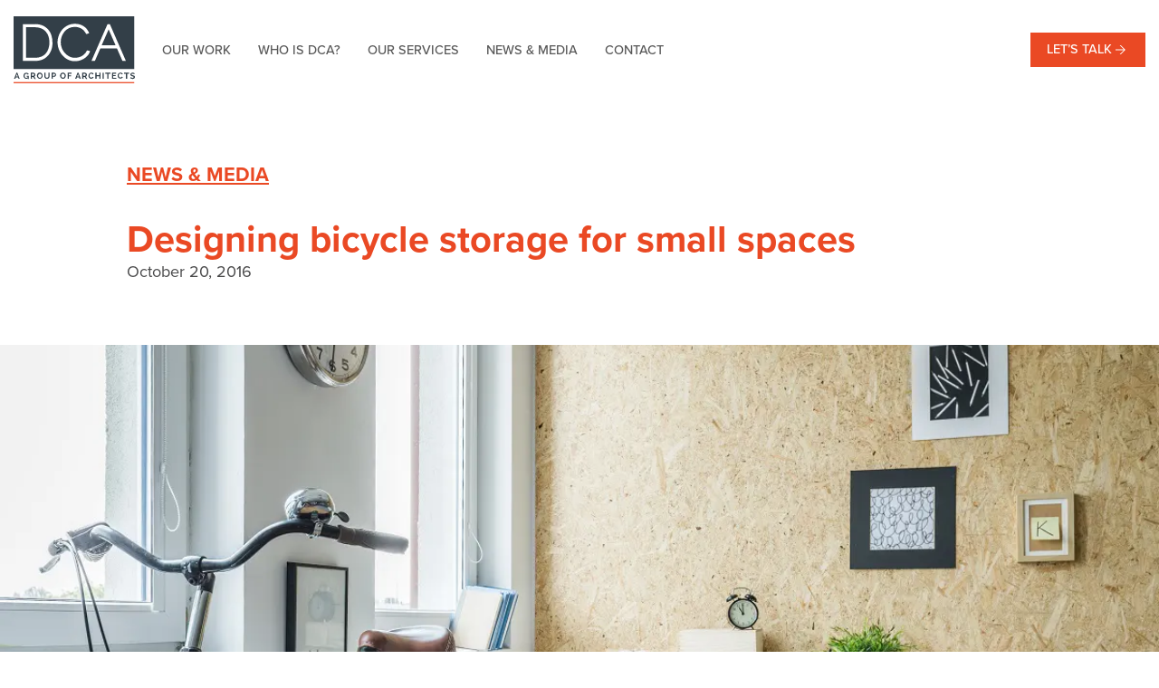

--- FILE ---
content_type: text/html; charset=UTF-8
request_url: https://www.architectsdca.com/news/designing-bike-storage/
body_size: 11482
content:
<!-- This page is cached by the Hummingbird Performance plugin v3.17.2 - https://wordpress.org/plugins/hummingbird-performance/. --><!DOCTYPE HTML>
<html lang="en-US">
<head>
<meta http-equiv="Content-Type" content="text/html; charset=UTF-8">

	<meta name="HandheldFriendly" content="True">
    <meta name="MobileOptimized" content="320">
    <meta name="viewport" content="width=device-width, initial-scale=1.0, maximum-scale=5.0, user-scalable=yes">
	
	<link rel="stylesheet" type="text/css" href="https://www.architectsdca.com/wp-content/themes/architectsdca/css/ink-barebones-rem.css">

	<!-- test browser flexbox support and load legacy grid if unsupported -->
	<script type="text/javascript" src="https://www.architectsdca.com/wp-content/themes/architectsdca/js/jquery-1.11.3.min.js"></script>
    <script type="text/javascript" src="https://www.architectsdca.com/wp-content/themes/architectsdca/js/modernizr.js"></script>
	<script type="text/javascript" src="https://www.architectsdca.com/wp-content/themes/architectsdca/js/sticky-kit.js"></script>
	<script type="text/javascript" src="https://www.architectsdca.com/wp-content/themes/architectsdca/js/ScrollTrigger.min.js"></script>
	<script type="text/javascript" src="https://www.architectsdca.com/wp-content/themes/architectsdca/js/swiper.min.js"></script>
	<script type="text/javascript" src="https://www.architectsdca.com/wp-content/themes/architectsdca/js/rellax.min.js"></script>
	
   <script class="head-append" type="text/javascript">
        if (Modernizr.flexbox){
			// nothing
		} else {
			//if it doesn’t: do something else
			document.write('<link rel="stylesheet" type="text/css" href="https://www.architectsdca.com/wp-content/themes/architectsdca/css/ink-legacy.min.css">');
		}
    </script>
	
	<link rel="stylesheet" type="text/css" href="https://www.architectsdca.com/wp-content/themes/architectsdca/css/swiper.min.css">
	
<link rel="stylesheet" href="https://use.typekit.net/dak6ayf.css">
<link rel="stylesheet" type="text/css" href="https://www.architectsdca.com/wp-content/themes/architectsdca/css/dca.css">
<script type="text/javascript" src="https://www.architectsdca.com/wp-content/themes/architectsdca/js/dca.js"></script>

<link rel="shortcut icon" sizes="16x16 24x24 32x32 48x48 64x64 128x128 256x256" href="https://www.architectsdca.com/wp-content/themes/architectsdca/images/favicon.ico">

<meta name='robots' content='index, follow, max-image-preview:large, max-snippet:-1, max-video-preview:-1' />

	<!-- This site is optimized with the Yoast SEO plugin v24.4 - https://yoast.com/wordpress/plugins/seo/ -->
	<title>Designing bicycle storage for small spaces &#8226; Architects DCA Inc.</title>
	<link rel="canonical" href="https://www.architectsdca.com/news/designing-bike-storage/" />
	<meta property="og:locale" content="en_US" />
	<meta property="og:type" content="article" />
	<meta property="og:title" content="Designing bicycle storage for small spaces &#8226; Architects DCA Inc." />
	<meta property="og:description" content="We’ve been riding bikes since the early 1800s and since then, have produced more than 1 billion bicycles worldwide – that’s twice as many bikes..." />
	<meta property="og:url" content="https://www.architectsdca.com/news/designing-bike-storage/" />
	<meta property="og:site_name" content="Architects DCA Inc." />
	<meta property="article:publisher" content="https://www.facebook.com/ArchitectsDCA/" />
	<meta property="article:published_time" content="2016-10-20T22:31:49+00:00" />
	<meta property="article:modified_time" content="2022-01-25T18:12:24+00:00" />
	<meta property="og:image" content="https://www.architectsdca.com/wp-content/uploads/2016/10/BikeStorage.jpg" />
	<meta property="og:image:width" content="1200" />
	<meta property="og:image:height" content="800" />
	<meta property="og:image:type" content="image/jpeg" />
	<meta name="author" content="xactlydesign" />
	<meta name="twitter:card" content="summary_large_image" />
	<meta name="twitter:creator" content="@ArchitectsDCA" />
	<meta name="twitter:site" content="@ArchitectsDCA" />
	<meta name="twitter:label1" content="Written by" />
	<meta name="twitter:data1" content="xactlydesign" />
	<meta name="twitter:label2" content="Est. reading time" />
	<meta name="twitter:data2" content="1 minute" />
	<script type="application/ld+json" class="yoast-schema-graph">{"@context":"https://schema.org","@graph":[{"@type":"Article","@id":"https://www.architectsdca.com/news/designing-bike-storage/#article","isPartOf":{"@id":"https://www.architectsdca.com/news/designing-bike-storage/"},"author":{"name":"xactlydesign","@id":"https://www.architectsdca.com/#/schema/person/5f1dda5fc12e3c70aa0b3d59a6a805cb"},"headline":"Designing bicycle storage for small spaces","datePublished":"2016-10-20T22:31:49+00:00","dateModified":"2022-01-25T18:12:24+00:00","mainEntityOfPage":{"@id":"https://www.architectsdca.com/news/designing-bike-storage/"},"wordCount":295,"publisher":{"@id":"https://www.architectsdca.com/#organization"},"image":{"@id":"https://www.architectsdca.com/news/designing-bike-storage/#primaryimage"},"thumbnailUrl":"https://www.architectsdca.com/wp-content/uploads/2016/10/BikeStorage.jpg","articleSection":["Blogs"],"inLanguage":"en-US"},{"@type":"WebPage","@id":"https://www.architectsdca.com/news/designing-bike-storage/","url":"https://www.architectsdca.com/news/designing-bike-storage/","name":"Designing bicycle storage for small spaces &#8226; Architects DCA Inc.","isPartOf":{"@id":"https://www.architectsdca.com/#website"},"primaryImageOfPage":{"@id":"https://www.architectsdca.com/news/designing-bike-storage/#primaryimage"},"image":{"@id":"https://www.architectsdca.com/news/designing-bike-storage/#primaryimage"},"thumbnailUrl":"https://www.architectsdca.com/wp-content/uploads/2016/10/BikeStorage.jpg","datePublished":"2016-10-20T22:31:49+00:00","dateModified":"2022-01-25T18:12:24+00:00","breadcrumb":{"@id":"https://www.architectsdca.com/news/designing-bike-storage/#breadcrumb"},"inLanguage":"en-US","potentialAction":[{"@type":"ReadAction","target":["https://www.architectsdca.com/news/designing-bike-storage/"]}]},{"@type":"ImageObject","inLanguage":"en-US","@id":"https://www.architectsdca.com/news/designing-bike-storage/#primaryimage","url":"https://www.architectsdca.com/wp-content/uploads/2016/10/BikeStorage.jpg","contentUrl":"https://www.architectsdca.com/wp-content/uploads/2016/10/BikeStorage.jpg","width":1200,"height":800,"caption":"Architects DCA, Bike Storage, Urban Design"},{"@type":"BreadcrumbList","@id":"https://www.architectsdca.com/news/designing-bike-storage/#breadcrumb","itemListElement":[{"@type":"ListItem","position":1,"name":"Home","item":"https://www.architectsdca.com/"},{"@type":"ListItem","position":2,"name":"Latest News","item":"https://www.architectsdca.com/news/"},{"@type":"ListItem","position":3,"name":"Designing bicycle storage for small spaces"}]},{"@type":"WebSite","@id":"https://www.architectsdca.com/#website","url":"https://www.architectsdca.com/","name":"Architects DCA Inc.","description":"Improving lives through great design.","publisher":{"@id":"https://www.architectsdca.com/#organization"},"potentialAction":[{"@type":"SearchAction","target":{"@type":"EntryPoint","urlTemplate":"https://www.architectsdca.com/?s={search_term_string}"},"query-input":{"@type":"PropertyValueSpecification","valueRequired":true,"valueName":"search_term_string"}}],"inLanguage":"en-US"},{"@type":"Organization","@id":"https://www.architectsdca.com/#organization","name":"DCA A Group of Architects","url":"https://www.architectsdca.com/","logo":{"@type":"ImageObject","inLanguage":"en-US","@id":"https://www.architectsdca.com/#/schema/logo/image/","url":"https://www.architectsdca.com/wp-content/uploads/2021/10/2016.jpg","contentUrl":"https://www.architectsdca.com/wp-content/uploads/2021/10/2016.jpg","width":900,"height":546,"caption":"DCA A Group of Architects"},"image":{"@id":"https://www.architectsdca.com/#/schema/logo/image/"},"sameAs":["https://www.facebook.com/ArchitectsDCA/","https://x.com/ArchitectsDCA","https://www.instagram.com/architectsdca/","https://www.linkedin.com/company/10440433"]},{"@type":"Person","@id":"https://www.architectsdca.com/#/schema/person/5f1dda5fc12e3c70aa0b3d59a6a805cb","name":"xactlydesign"}]}</script>
	<!-- / Yoast SEO plugin. -->


<link rel="alternate" type="application/rss+xml" title="Architects DCA Inc. &raquo; Feed" href="https://www.architectsdca.com/feed/" />
<link rel="alternate" type="application/rss+xml" title="Architects DCA Inc. &raquo; Comments Feed" href="https://www.architectsdca.com/comments/feed/" />
		<!-- This site uses the Google Analytics by MonsterInsights plugin v9.10.0 - Using Analytics tracking - https://www.monsterinsights.com/ -->
							<script src="//www.googletagmanager.com/gtag/js?id=G-18CHXR15B6"  data-cfasync="false" data-wpfc-render="false" type="text/javascript" async></script>
			<script data-cfasync="false" data-wpfc-render="false" type="text/javascript">
				var mi_version = '9.10.0';
				var mi_track_user = true;
				var mi_no_track_reason = '';
								var MonsterInsightsDefaultLocations = {"page_location":"https:\/\/www.architectsdca.com\/news\/designing-bike-storage\/"};
								if ( typeof MonsterInsightsPrivacyGuardFilter === 'function' ) {
					var MonsterInsightsLocations = (typeof MonsterInsightsExcludeQuery === 'object') ? MonsterInsightsPrivacyGuardFilter( MonsterInsightsExcludeQuery ) : MonsterInsightsPrivacyGuardFilter( MonsterInsightsDefaultLocations );
				} else {
					var MonsterInsightsLocations = (typeof MonsterInsightsExcludeQuery === 'object') ? MonsterInsightsExcludeQuery : MonsterInsightsDefaultLocations;
				}

								var disableStrs = [
										'ga-disable-G-18CHXR15B6',
									];

				/* Function to detect opted out users */
				function __gtagTrackerIsOptedOut() {
					for (var index = 0; index < disableStrs.length; index++) {
						if (document.cookie.indexOf(disableStrs[index] + '=true') > -1) {
							return true;
						}
					}

					return false;
				}

				/* Disable tracking if the opt-out cookie exists. */
				if (__gtagTrackerIsOptedOut()) {
					for (var index = 0; index < disableStrs.length; index++) {
						window[disableStrs[index]] = true;
					}
				}

				/* Opt-out function */
				function __gtagTrackerOptout() {
					for (var index = 0; index < disableStrs.length; index++) {
						document.cookie = disableStrs[index] + '=true; expires=Thu, 31 Dec 2099 23:59:59 UTC; path=/';
						window[disableStrs[index]] = true;
					}
				}

				if ('undefined' === typeof gaOptout) {
					function gaOptout() {
						__gtagTrackerOptout();
					}
				}
								window.dataLayer = window.dataLayer || [];

				window.MonsterInsightsDualTracker = {
					helpers: {},
					trackers: {},
				};
				if (mi_track_user) {
					function __gtagDataLayer() {
						dataLayer.push(arguments);
					}

					function __gtagTracker(type, name, parameters) {
						if (!parameters) {
							parameters = {};
						}

						if (parameters.send_to) {
							__gtagDataLayer.apply(null, arguments);
							return;
						}

						if (type === 'event') {
														parameters.send_to = monsterinsights_frontend.v4_id;
							var hookName = name;
							if (typeof parameters['event_category'] !== 'undefined') {
								hookName = parameters['event_category'] + ':' + name;
							}

							if (typeof MonsterInsightsDualTracker.trackers[hookName] !== 'undefined') {
								MonsterInsightsDualTracker.trackers[hookName](parameters);
							} else {
								__gtagDataLayer('event', name, parameters);
							}
							
						} else {
							__gtagDataLayer.apply(null, arguments);
						}
					}

					__gtagTracker('js', new Date());
					__gtagTracker('set', {
						'developer_id.dZGIzZG': true,
											});
					if ( MonsterInsightsLocations.page_location ) {
						__gtagTracker('set', MonsterInsightsLocations);
					}
										__gtagTracker('config', 'G-18CHXR15B6', {"forceSSL":"true","link_attribution":"true"} );
										window.gtag = __gtagTracker;										(function () {
						/* https://developers.google.com/analytics/devguides/collection/analyticsjs/ */
						/* ga and __gaTracker compatibility shim. */
						var noopfn = function () {
							return null;
						};
						var newtracker = function () {
							return new Tracker();
						};
						var Tracker = function () {
							return null;
						};
						var p = Tracker.prototype;
						p.get = noopfn;
						p.set = noopfn;
						p.send = function () {
							var args = Array.prototype.slice.call(arguments);
							args.unshift('send');
							__gaTracker.apply(null, args);
						};
						var __gaTracker = function () {
							var len = arguments.length;
							if (len === 0) {
								return;
							}
							var f = arguments[len - 1];
							if (typeof f !== 'object' || f === null || typeof f.hitCallback !== 'function') {
								if ('send' === arguments[0]) {
									var hitConverted, hitObject = false, action;
									if ('event' === arguments[1]) {
										if ('undefined' !== typeof arguments[3]) {
											hitObject = {
												'eventAction': arguments[3],
												'eventCategory': arguments[2],
												'eventLabel': arguments[4],
												'value': arguments[5] ? arguments[5] : 1,
											}
										}
									}
									if ('pageview' === arguments[1]) {
										if ('undefined' !== typeof arguments[2]) {
											hitObject = {
												'eventAction': 'page_view',
												'page_path': arguments[2],
											}
										}
									}
									if (typeof arguments[2] === 'object') {
										hitObject = arguments[2];
									}
									if (typeof arguments[5] === 'object') {
										Object.assign(hitObject, arguments[5]);
									}
									if ('undefined' !== typeof arguments[1].hitType) {
										hitObject = arguments[1];
										if ('pageview' === hitObject.hitType) {
											hitObject.eventAction = 'page_view';
										}
									}
									if (hitObject) {
										action = 'timing' === arguments[1].hitType ? 'timing_complete' : hitObject.eventAction;
										hitConverted = mapArgs(hitObject);
										__gtagTracker('event', action, hitConverted);
									}
								}
								return;
							}

							function mapArgs(args) {
								var arg, hit = {};
								var gaMap = {
									'eventCategory': 'event_category',
									'eventAction': 'event_action',
									'eventLabel': 'event_label',
									'eventValue': 'event_value',
									'nonInteraction': 'non_interaction',
									'timingCategory': 'event_category',
									'timingVar': 'name',
									'timingValue': 'value',
									'timingLabel': 'event_label',
									'page': 'page_path',
									'location': 'page_location',
									'title': 'page_title',
									'referrer' : 'page_referrer',
								};
								for (arg in args) {
																		if (!(!args.hasOwnProperty(arg) || !gaMap.hasOwnProperty(arg))) {
										hit[gaMap[arg]] = args[arg];
									} else {
										hit[arg] = args[arg];
									}
								}
								return hit;
							}

							try {
								f.hitCallback();
							} catch (ex) {
							}
						};
						__gaTracker.create = newtracker;
						__gaTracker.getByName = newtracker;
						__gaTracker.getAll = function () {
							return [];
						};
						__gaTracker.remove = noopfn;
						__gaTracker.loaded = true;
						window['__gaTracker'] = __gaTracker;
					})();
									} else {
										console.log("");
					(function () {
						function __gtagTracker() {
							return null;
						}

						window['__gtagTracker'] = __gtagTracker;
						window['gtag'] = __gtagTracker;
					})();
									}
			</script>
							<!-- / Google Analytics by MonsterInsights -->
		<script type="text/javascript">
/* <![CDATA[ */
window._wpemojiSettings = {"baseUrl":"https:\/\/s.w.org\/images\/core\/emoji\/15.0.3\/72x72\/","ext":".png","svgUrl":"https:\/\/s.w.org\/images\/core\/emoji\/15.0.3\/svg\/","svgExt":".svg","source":{"concatemoji":"https:\/\/www.architectsdca.com\/wp-includes\/js\/wp-emoji-release.min.js?ver=6.6.4"}};
/*! This file is auto-generated */
!function(i,n){var o,s,e;function c(e){try{var t={supportTests:e,timestamp:(new Date).valueOf()};sessionStorage.setItem(o,JSON.stringify(t))}catch(e){}}function p(e,t,n){e.clearRect(0,0,e.canvas.width,e.canvas.height),e.fillText(t,0,0);var t=new Uint32Array(e.getImageData(0,0,e.canvas.width,e.canvas.height).data),r=(e.clearRect(0,0,e.canvas.width,e.canvas.height),e.fillText(n,0,0),new Uint32Array(e.getImageData(0,0,e.canvas.width,e.canvas.height).data));return t.every(function(e,t){return e===r[t]})}function u(e,t,n){switch(t){case"flag":return n(e,"\ud83c\udff3\ufe0f\u200d\u26a7\ufe0f","\ud83c\udff3\ufe0f\u200b\u26a7\ufe0f")?!1:!n(e,"\ud83c\uddfa\ud83c\uddf3","\ud83c\uddfa\u200b\ud83c\uddf3")&&!n(e,"\ud83c\udff4\udb40\udc67\udb40\udc62\udb40\udc65\udb40\udc6e\udb40\udc67\udb40\udc7f","\ud83c\udff4\u200b\udb40\udc67\u200b\udb40\udc62\u200b\udb40\udc65\u200b\udb40\udc6e\u200b\udb40\udc67\u200b\udb40\udc7f");case"emoji":return!n(e,"\ud83d\udc26\u200d\u2b1b","\ud83d\udc26\u200b\u2b1b")}return!1}function f(e,t,n){var r="undefined"!=typeof WorkerGlobalScope&&self instanceof WorkerGlobalScope?new OffscreenCanvas(300,150):i.createElement("canvas"),a=r.getContext("2d",{willReadFrequently:!0}),o=(a.textBaseline="top",a.font="600 32px Arial",{});return e.forEach(function(e){o[e]=t(a,e,n)}),o}function t(e){var t=i.createElement("script");t.src=e,t.defer=!0,i.head.appendChild(t)}"undefined"!=typeof Promise&&(o="wpEmojiSettingsSupports",s=["flag","emoji"],n.supports={everything:!0,everythingExceptFlag:!0},e=new Promise(function(e){i.addEventListener("DOMContentLoaded",e,{once:!0})}),new Promise(function(t){var n=function(){try{var e=JSON.parse(sessionStorage.getItem(o));if("object"==typeof e&&"number"==typeof e.timestamp&&(new Date).valueOf()<e.timestamp+604800&&"object"==typeof e.supportTests)return e.supportTests}catch(e){}return null}();if(!n){if("undefined"!=typeof Worker&&"undefined"!=typeof OffscreenCanvas&&"undefined"!=typeof URL&&URL.createObjectURL&&"undefined"!=typeof Blob)try{var e="postMessage("+f.toString()+"("+[JSON.stringify(s),u.toString(),p.toString()].join(",")+"));",r=new Blob([e],{type:"text/javascript"}),a=new Worker(URL.createObjectURL(r),{name:"wpTestEmojiSupports"});return void(a.onmessage=function(e){c(n=e.data),a.terminate(),t(n)})}catch(e){}c(n=f(s,u,p))}t(n)}).then(function(e){for(var t in e)n.supports[t]=e[t],n.supports.everything=n.supports.everything&&n.supports[t],"flag"!==t&&(n.supports.everythingExceptFlag=n.supports.everythingExceptFlag&&n.supports[t]);n.supports.everythingExceptFlag=n.supports.everythingExceptFlag&&!n.supports.flag,n.DOMReady=!1,n.readyCallback=function(){n.DOMReady=!0}}).then(function(){return e}).then(function(){var e;n.supports.everything||(n.readyCallback(),(e=n.source||{}).concatemoji?t(e.concatemoji):e.wpemoji&&e.twemoji&&(t(e.twemoji),t(e.wpemoji)))}))}((window,document),window._wpemojiSettings);
/* ]]> */
</script>
<style id='wp-emoji-styles-inline-css' type='text/css'>

	img.wp-smiley, img.emoji {
		display: inline !important;
		border: none !important;
		box-shadow: none !important;
		height: 1em !important;
		width: 1em !important;
		margin: 0 0.07em !important;
		vertical-align: -0.1em !important;
		background: none !important;
		padding: 0 !important;
	}
</style>
<link rel='stylesheet' id='wp-block-library-css' href='https://www.architectsdca.com/wp-includes/css/dist/block-library/style.min.css?ver=6.6.4' type='text/css' media='all' />
<style id='classic-theme-styles-inline-css' type='text/css'>
/*! This file is auto-generated */
.wp-block-button__link{color:#fff;background-color:#32373c;border-radius:9999px;box-shadow:none;text-decoration:none;padding:calc(.667em + 2px) calc(1.333em + 2px);font-size:1.125em}.wp-block-file__button{background:#32373c;color:#fff;text-decoration:none}
</style>
<style id='global-styles-inline-css' type='text/css'>
:root{--wp--preset--aspect-ratio--square: 1;--wp--preset--aspect-ratio--4-3: 4/3;--wp--preset--aspect-ratio--3-4: 3/4;--wp--preset--aspect-ratio--3-2: 3/2;--wp--preset--aspect-ratio--2-3: 2/3;--wp--preset--aspect-ratio--16-9: 16/9;--wp--preset--aspect-ratio--9-16: 9/16;--wp--preset--color--black: #000000;--wp--preset--color--cyan-bluish-gray: #abb8c3;--wp--preset--color--white: #ffffff;--wp--preset--color--pale-pink: #f78da7;--wp--preset--color--vivid-red: #cf2e2e;--wp--preset--color--luminous-vivid-orange: #ff6900;--wp--preset--color--luminous-vivid-amber: #fcb900;--wp--preset--color--light-green-cyan: #7bdcb5;--wp--preset--color--vivid-green-cyan: #00d084;--wp--preset--color--pale-cyan-blue: #8ed1fc;--wp--preset--color--vivid-cyan-blue: #0693e3;--wp--preset--color--vivid-purple: #9b51e0;--wp--preset--gradient--vivid-cyan-blue-to-vivid-purple: linear-gradient(135deg,rgba(6,147,227,1) 0%,rgb(155,81,224) 100%);--wp--preset--gradient--light-green-cyan-to-vivid-green-cyan: linear-gradient(135deg,rgb(122,220,180) 0%,rgb(0,208,130) 100%);--wp--preset--gradient--luminous-vivid-amber-to-luminous-vivid-orange: linear-gradient(135deg,rgba(252,185,0,1) 0%,rgba(255,105,0,1) 100%);--wp--preset--gradient--luminous-vivid-orange-to-vivid-red: linear-gradient(135deg,rgba(255,105,0,1) 0%,rgb(207,46,46) 100%);--wp--preset--gradient--very-light-gray-to-cyan-bluish-gray: linear-gradient(135deg,rgb(238,238,238) 0%,rgb(169,184,195) 100%);--wp--preset--gradient--cool-to-warm-spectrum: linear-gradient(135deg,rgb(74,234,220) 0%,rgb(151,120,209) 20%,rgb(207,42,186) 40%,rgb(238,44,130) 60%,rgb(251,105,98) 80%,rgb(254,248,76) 100%);--wp--preset--gradient--blush-light-purple: linear-gradient(135deg,rgb(255,206,236) 0%,rgb(152,150,240) 100%);--wp--preset--gradient--blush-bordeaux: linear-gradient(135deg,rgb(254,205,165) 0%,rgb(254,45,45) 50%,rgb(107,0,62) 100%);--wp--preset--gradient--luminous-dusk: linear-gradient(135deg,rgb(255,203,112) 0%,rgb(199,81,192) 50%,rgb(65,88,208) 100%);--wp--preset--gradient--pale-ocean: linear-gradient(135deg,rgb(255,245,203) 0%,rgb(182,227,212) 50%,rgb(51,167,181) 100%);--wp--preset--gradient--electric-grass: linear-gradient(135deg,rgb(202,248,128) 0%,rgb(113,206,126) 100%);--wp--preset--gradient--midnight: linear-gradient(135deg,rgb(2,3,129) 0%,rgb(40,116,252) 100%);--wp--preset--font-size--small: 13px;--wp--preset--font-size--medium: 20px;--wp--preset--font-size--large: 36px;--wp--preset--font-size--x-large: 42px;--wp--preset--spacing--20: 0.44rem;--wp--preset--spacing--30: 0.67rem;--wp--preset--spacing--40: 1rem;--wp--preset--spacing--50: 1.5rem;--wp--preset--spacing--60: 2.25rem;--wp--preset--spacing--70: 3.38rem;--wp--preset--spacing--80: 5.06rem;--wp--preset--shadow--natural: 6px 6px 9px rgba(0, 0, 0, 0.2);--wp--preset--shadow--deep: 12px 12px 50px rgba(0, 0, 0, 0.4);--wp--preset--shadow--sharp: 6px 6px 0px rgba(0, 0, 0, 0.2);--wp--preset--shadow--outlined: 6px 6px 0px -3px rgba(255, 255, 255, 1), 6px 6px rgba(0, 0, 0, 1);--wp--preset--shadow--crisp: 6px 6px 0px rgba(0, 0, 0, 1);}:where(.is-layout-flex){gap: 0.5em;}:where(.is-layout-grid){gap: 0.5em;}body .is-layout-flex{display: flex;}.is-layout-flex{flex-wrap: wrap;align-items: center;}.is-layout-flex > :is(*, div){margin: 0;}body .is-layout-grid{display: grid;}.is-layout-grid > :is(*, div){margin: 0;}:where(.wp-block-columns.is-layout-flex){gap: 2em;}:where(.wp-block-columns.is-layout-grid){gap: 2em;}:where(.wp-block-post-template.is-layout-flex){gap: 1.25em;}:where(.wp-block-post-template.is-layout-grid){gap: 1.25em;}.has-black-color{color: var(--wp--preset--color--black) !important;}.has-cyan-bluish-gray-color{color: var(--wp--preset--color--cyan-bluish-gray) !important;}.has-white-color{color: var(--wp--preset--color--white) !important;}.has-pale-pink-color{color: var(--wp--preset--color--pale-pink) !important;}.has-vivid-red-color{color: var(--wp--preset--color--vivid-red) !important;}.has-luminous-vivid-orange-color{color: var(--wp--preset--color--luminous-vivid-orange) !important;}.has-luminous-vivid-amber-color{color: var(--wp--preset--color--luminous-vivid-amber) !important;}.has-light-green-cyan-color{color: var(--wp--preset--color--light-green-cyan) !important;}.has-vivid-green-cyan-color{color: var(--wp--preset--color--vivid-green-cyan) !important;}.has-pale-cyan-blue-color{color: var(--wp--preset--color--pale-cyan-blue) !important;}.has-vivid-cyan-blue-color{color: var(--wp--preset--color--vivid-cyan-blue) !important;}.has-vivid-purple-color{color: var(--wp--preset--color--vivid-purple) !important;}.has-black-background-color{background-color: var(--wp--preset--color--black) !important;}.has-cyan-bluish-gray-background-color{background-color: var(--wp--preset--color--cyan-bluish-gray) !important;}.has-white-background-color{background-color: var(--wp--preset--color--white) !important;}.has-pale-pink-background-color{background-color: var(--wp--preset--color--pale-pink) !important;}.has-vivid-red-background-color{background-color: var(--wp--preset--color--vivid-red) !important;}.has-luminous-vivid-orange-background-color{background-color: var(--wp--preset--color--luminous-vivid-orange) !important;}.has-luminous-vivid-amber-background-color{background-color: var(--wp--preset--color--luminous-vivid-amber) !important;}.has-light-green-cyan-background-color{background-color: var(--wp--preset--color--light-green-cyan) !important;}.has-vivid-green-cyan-background-color{background-color: var(--wp--preset--color--vivid-green-cyan) !important;}.has-pale-cyan-blue-background-color{background-color: var(--wp--preset--color--pale-cyan-blue) !important;}.has-vivid-cyan-blue-background-color{background-color: var(--wp--preset--color--vivid-cyan-blue) !important;}.has-vivid-purple-background-color{background-color: var(--wp--preset--color--vivid-purple) !important;}.has-black-border-color{border-color: var(--wp--preset--color--black) !important;}.has-cyan-bluish-gray-border-color{border-color: var(--wp--preset--color--cyan-bluish-gray) !important;}.has-white-border-color{border-color: var(--wp--preset--color--white) !important;}.has-pale-pink-border-color{border-color: var(--wp--preset--color--pale-pink) !important;}.has-vivid-red-border-color{border-color: var(--wp--preset--color--vivid-red) !important;}.has-luminous-vivid-orange-border-color{border-color: var(--wp--preset--color--luminous-vivid-orange) !important;}.has-luminous-vivid-amber-border-color{border-color: var(--wp--preset--color--luminous-vivid-amber) !important;}.has-light-green-cyan-border-color{border-color: var(--wp--preset--color--light-green-cyan) !important;}.has-vivid-green-cyan-border-color{border-color: var(--wp--preset--color--vivid-green-cyan) !important;}.has-pale-cyan-blue-border-color{border-color: var(--wp--preset--color--pale-cyan-blue) !important;}.has-vivid-cyan-blue-border-color{border-color: var(--wp--preset--color--vivid-cyan-blue) !important;}.has-vivid-purple-border-color{border-color: var(--wp--preset--color--vivid-purple) !important;}.has-vivid-cyan-blue-to-vivid-purple-gradient-background{background: var(--wp--preset--gradient--vivid-cyan-blue-to-vivid-purple) !important;}.has-light-green-cyan-to-vivid-green-cyan-gradient-background{background: var(--wp--preset--gradient--light-green-cyan-to-vivid-green-cyan) !important;}.has-luminous-vivid-amber-to-luminous-vivid-orange-gradient-background{background: var(--wp--preset--gradient--luminous-vivid-amber-to-luminous-vivid-orange) !important;}.has-luminous-vivid-orange-to-vivid-red-gradient-background{background: var(--wp--preset--gradient--luminous-vivid-orange-to-vivid-red) !important;}.has-very-light-gray-to-cyan-bluish-gray-gradient-background{background: var(--wp--preset--gradient--very-light-gray-to-cyan-bluish-gray) !important;}.has-cool-to-warm-spectrum-gradient-background{background: var(--wp--preset--gradient--cool-to-warm-spectrum) !important;}.has-blush-light-purple-gradient-background{background: var(--wp--preset--gradient--blush-light-purple) !important;}.has-blush-bordeaux-gradient-background{background: var(--wp--preset--gradient--blush-bordeaux) !important;}.has-luminous-dusk-gradient-background{background: var(--wp--preset--gradient--luminous-dusk) !important;}.has-pale-ocean-gradient-background{background: var(--wp--preset--gradient--pale-ocean) !important;}.has-electric-grass-gradient-background{background: var(--wp--preset--gradient--electric-grass) !important;}.has-midnight-gradient-background{background: var(--wp--preset--gradient--midnight) !important;}.has-small-font-size{font-size: var(--wp--preset--font-size--small) !important;}.has-medium-font-size{font-size: var(--wp--preset--font-size--medium) !important;}.has-large-font-size{font-size: var(--wp--preset--font-size--large) !important;}.has-x-large-font-size{font-size: var(--wp--preset--font-size--x-large) !important;}
:where(.wp-block-post-template.is-layout-flex){gap: 1.25em;}:where(.wp-block-post-template.is-layout-grid){gap: 1.25em;}
:where(.wp-block-columns.is-layout-flex){gap: 2em;}:where(.wp-block-columns.is-layout-grid){gap: 2em;}
:root :where(.wp-block-pullquote){font-size: 1.5em;line-height: 1.6;}
</style>
<link rel='stylesheet' id='wphb-1-css' href='https://www.architectsdca.com/wp-content/uploads/hummingbird-assets/51e8b41840df4d91f4944debba196ba0.css' type='text/css' media='all' />
<style id='wphb-1-inline-css' type='text/css'>
.wpcf7 .wpcf7-recaptcha iframe {margin-bottom: 0;}.wpcf7 .wpcf7-recaptcha[data-align="center"] > div {margin: 0 auto;}.wpcf7 .wpcf7-recaptcha[data-align="right"] > div {margin: 0 0 0 auto;}
</style>
<script type="text/javascript" src="https://www.architectsdca.com/wp-content/uploads/hummingbird-assets/7adb6efc3b30500fbc2f08ae20de8aac.js" id="wphb-2-js" async="async" data-wp-strategy="async"></script>
<link rel="https://api.w.org/" href="https://www.architectsdca.com/wp-json/" /><link rel="alternate" title="JSON" type="application/json" href="https://www.architectsdca.com/wp-json/wp/v2/posts/933" /><link rel="EditURI" type="application/rsd+xml" title="RSD" href="https://www.architectsdca.com/xmlrpc.php?rsd" />
<meta name="generator" content="WordPress 6.6.4" />
<link rel='shortlink' href='https://www.architectsdca.com/?p=933' />
<link rel="alternate" title="oEmbed (JSON)" type="application/json+oembed" href="https://www.architectsdca.com/wp-json/oembed/1.0/embed?url=https%3A%2F%2Fwww.architectsdca.com%2Fnews%2Fdesigning-bike-storage%2F" />
<link rel="alternate" title="oEmbed (XML)" type="text/xml+oembed" href="https://www.architectsdca.com/wp-json/oembed/1.0/embed?url=https%3A%2F%2Fwww.architectsdca.com%2Fnews%2Fdesigning-bike-storage%2F&#038;format=xml" />
<style type="text/css">.recentcomments a{display:inline !important;padding:0 !important;margin:0 !important;}</style><noscript><style>.lazyload[data-src]{display:none !important;}</style></noscript><style>.lazyload{background-image:none !important;}.lazyload:before{background-image:none !important;}</style>
<!--title>DCA &middot; A Group of Architects</title-->

<!-- Global site tag (gtag.js) - Google Analytics  Archtects DCA-->
<script async src="https://www.googletagmanager.com/gtag/js?id=G-DM972KT98L"></script>
<script>
  window.dataLayer = window.dataLayer || [];
  function gtag(){dataLayer.push(arguments);}
  gtag('js', new Date());

  gtag('config', 'G-DM972KT98L');
</script>


<!-- Global site tag (gtag.js) - Google Analytics Farrow Dreesson -->
<script async src="https://www.googletagmanager.com/gtag/js?id=UA-71699703-1"></script>
<script>
  window.dataLayer = window.dataLayer || [];
  function gtag(){dataLayer.push(arguments);}
  gtag('js', new Date());

  gtag('config', 'UA-71699703-1');
</script>


</head>

<body data-rsssl=1 class="post-template-default single single-post postid-933 single-format-standard">
	<a class="skip-link" href="#main">Skip to content</a>
	<div class="mask"></div>
<div class="frame">

<header class="overmenu hide-xlarge hide-large">
	
	<nav class="inside-overmenu" role="navigation">
	<div class="menu-area">
		
		<ul id="menu-main-menu" class="menu"><li id="menu-item-2036" class="homelink menu-item menu-item-type-post_type menu-item-object-page menu-item-home menu-item-2036"><a href="https://www.architectsdca.com/"><span>Home</span></a></li>
<li id="menu-item-2053" class="menu-item menu-item-type-post_type menu-item-object-page menu-item-has-children menu-item-2053"><a href="https://www.architectsdca.com/portfolio/"><span>Our Work</span></a>
<ul class="sub-menu">
	<li id="menu-item-2048" class="xmenu menu-item menu-item-type-post_type menu-item-object-page menu-item-2048"><a href="https://www.architectsdca.com/portfolio/"><span>Portfolio Projects</span></a></li>
</ul>
</li>
<li id="menu-item-2037" class="menu-item menu-item-type-post_type menu-item-object-page menu-item-has-children menu-item-2037"><a href="https://www.architectsdca.com/about/"><span>Who Is DCA?</span></a>
<ul class="sub-menu">
	<li id="menu-item-2054" class="menu-item menu-item-type-post_type menu-item-object-page menu-item-2054"><a href="https://www.architectsdca.com/about/"><span>About</span></a></li>
	<li id="menu-item-2046" class="menu-item menu-item-type-post_type menu-item-object-page menu-item-2046"><a href="https://www.architectsdca.com/our-firm-through-the-years/"><span>Our firm through the years</span></a></li>
	<li id="menu-item-2038" class="menu-item menu-item-type-post_type menu-item-object-page menu-item-2038"><a href="https://www.architectsdca.com/advocating-for-architecture/"><span>Advocating for Architecture</span></a></li>
	<li id="menu-item-2041" class="menu-item menu-item-type-post_type menu-item-object-page menu-item-2041"><a href="https://www.architectsdca.com/design-process/"><span>Design Process</span></a></li>
	<li id="menu-item-2044" class="menu-item menu-item-type-post_type menu-item-object-page menu-item-2044"><a href="https://www.architectsdca.com/team/"><span>Meet the Team</span></a></li>
</ul>
</li>
<li id="menu-item-2047" class="menu-item menu-item-type-post_type menu-item-object-page menu-item-has-children menu-item-2047"><a href="https://www.architectsdca.com/our-services/"><span>Our Services</span></a>
<ul class="sub-menu">
	<li id="menu-item-2039" class="menu-item menu-item-type-post_type menu-item-object-page menu-item-2039"><a href="https://www.architectsdca.com/commercial-architecture/"><span>Commercial Architecture</span></a></li>
	<li id="menu-item-2262" class="menu-item menu-item-type-post_type menu-item-object-page menu-item-2262"><a href="https://www.architectsdca.com/residential-architecture/"><span>Residential Architecture</span></a></li>
	<li id="menu-item-2042" class="menu-item menu-item-type-post_type menu-item-object-page menu-item-2042"><a href="https://www.architectsdca.com/industrial-architecture-research-development/"><span>Industrial Architecture / Research &#038; Development</span></a></li>
	<li id="menu-item-2043" class="menu-item menu-item-type-post_type menu-item-object-page menu-item-2043"><a href="https://www.architectsdca.com/institutional-architecture/"><span>Institutional Architecture</span></a></li>
</ul>
</li>
<li id="menu-item-2045" class="menu-item menu-item-type-post_type menu-item-object-page current_page_parent menu-item-2045"><a href="https://www.architectsdca.com/news/"><span>News &#038; Media</span></a></li>
<li id="menu-item-2040" class="xmenu menu-item menu-item-type-post_type menu-item-object-page menu-item-2040"><a href="https://www.architectsdca.com/contact/"><span>Contact</span></a></li>
<li id="menu-item-2162" class="menu-button break-right append-arrow button-animated xmenu menu-item menu-item-type-post_type menu-item-object-page menu-item-2162"><a href="https://www.architectsdca.com/contact/"><span>Let&#8217;s Talk</span></a></li>
</ul>		
		<ul class="social-tab overmenu-social">
			<li><a href="https://www.facebook.com/ArchitectsDCA/" target="_blank"><div class="socialmask facebook"><img src="[data-uri]" alt="Visit our Facebook page." data-src="https://www.architectsdca.com/wp-content/themes/architectsdca/images/soc-facebook.png" decoding="async" class="lazyload" data-eio-rwidth="30" data-eio-rheight="30" /><noscript><img src="https://www.architectsdca.com/wp-content/themes/architectsdca/images/soc-facebook.png" alt="Visit our Facebook page." data-eio="l" /></noscript></div><div class="screen-reader-text">Visit our Facebook page.</div></a></li><li><a href="https://twitter.com/ArchitectsDCA" target="_blank"><div class="socialmask twitter"><img src="[data-uri]" alt="Visit our Twitter page." data-src="https://www.architectsdca.com/wp-content/themes/architectsdca/images/soc-twitter.png" decoding="async" class="lazyload" data-eio-rwidth="30" data-eio-rheight="30" /><noscript><img src="https://www.architectsdca.com/wp-content/themes/architectsdca/images/soc-twitter.png" alt="Visit our Twitter page." data-eio="l" /></noscript></div><div class="screen-reader-text">Visit our Twitter page.</div></a></li><li><a href="https://www.linkedin.com/company/10440433" target="_blank"><div class="socialmask linkedin"><img src="[data-uri]" alt="Visit our LinkedIn page." data-src="https://www.architectsdca.com/wp-content/themes/architectsdca/images/soc-linkedin.png" decoding="async" class="lazyload" data-eio-rwidth="30" data-eio-rheight="30" /><noscript><img src="https://www.architectsdca.com/wp-content/themes/architectsdca/images/soc-linkedin.png" alt="Visit our LinkedIn page." data-eio="l" /></noscript></div><div class="screen-reader-text">Visit our LinkedIn page.</div></a></li><li><a href="https://www.instagram.com/architectsdca/" target="_blank"><div class="socialmask instagram"><img src="[data-uri]" alt="Visit our Instagram page." data-src="https://www.architectsdca.com/wp-content/themes/architectsdca/images/soc-instagram.png" decoding="async" class="lazyload" data-eio-rwidth="30" data-eio-rheight="30" /><noscript><img src="https://www.architectsdca.com/wp-content/themes/architectsdca/images/soc-instagram.png" alt="Visit our Instagram page." data-eio="l" /></noscript></div><div class="screen-reader-text">Visit our Instagram page.</div></a></li>		</ul>
		
		<button class="close-overmenu">
			<span class="close-icon svg-swap" aria-hidden="true">
				<span class="close-icon-hover svg-swap"></span>
			</span>
			<span class="screen-reader-text">Close Menu </span>
		</button>
		
	</div>	
	</nav>
	
</header><!-- /overmenu -->

<div id="wrapper">
<div class="in-wrapper">

	<header class="site-header" role="banner">	
	<div class="header-nav-area">
        <nav class="header-navigation" role="navigation">
            <div class="desktop-menu">
				<div class="hide-medium hide-small hide-tiny">
					<ul id="menu-main-menu-1" class="menu"><li class="homelink menu-item menu-item-type-post_type menu-item-object-page menu-item-home menu-item-2036"><a href="https://www.architectsdca.com/"><span>Home</span></a></li>
<li class="menu-item menu-item-type-post_type menu-item-object-page menu-item-has-children menu-item-2053"><a href="https://www.architectsdca.com/portfolio/"><span>Our Work</span></a>
<ul class="sub-menu">
	<li class="xmenu menu-item menu-item-type-post_type menu-item-object-page menu-item-2048"><a href="https://www.architectsdca.com/portfolio/"><span>Portfolio Projects</span></a></li>
</ul>
</li>
<li class="menu-item menu-item-type-post_type menu-item-object-page menu-item-has-children menu-item-2037"><a href="https://www.architectsdca.com/about/"><span>Who Is DCA?</span></a>
<ul class="sub-menu">
	<li class="menu-item menu-item-type-post_type menu-item-object-page menu-item-2054"><a href="https://www.architectsdca.com/about/"><span>About</span></a></li>
	<li class="menu-item menu-item-type-post_type menu-item-object-page menu-item-2046"><a href="https://www.architectsdca.com/our-firm-through-the-years/"><span>Our firm through the years</span></a></li>
	<li class="menu-item menu-item-type-post_type menu-item-object-page menu-item-2038"><a href="https://www.architectsdca.com/advocating-for-architecture/"><span>Advocating for Architecture</span></a></li>
	<li class="menu-item menu-item-type-post_type menu-item-object-page menu-item-2041"><a href="https://www.architectsdca.com/design-process/"><span>Design Process</span></a></li>
	<li class="menu-item menu-item-type-post_type menu-item-object-page menu-item-2044"><a href="https://www.architectsdca.com/team/"><span>Meet the Team</span></a></li>
</ul>
</li>
<li class="menu-item menu-item-type-post_type menu-item-object-page menu-item-has-children menu-item-2047"><a href="https://www.architectsdca.com/our-services/"><span>Our Services</span></a>
<ul class="sub-menu">
	<li class="menu-item menu-item-type-post_type menu-item-object-page menu-item-2039"><a href="https://www.architectsdca.com/commercial-architecture/"><span>Commercial Architecture</span></a></li>
	<li class="menu-item menu-item-type-post_type menu-item-object-page menu-item-2262"><a href="https://www.architectsdca.com/residential-architecture/"><span>Residential Architecture</span></a></li>
	<li class="menu-item menu-item-type-post_type menu-item-object-page menu-item-2042"><a href="https://www.architectsdca.com/industrial-architecture-research-development/"><span>Industrial Architecture / Research &#038; Development</span></a></li>
	<li class="menu-item menu-item-type-post_type menu-item-object-page menu-item-2043"><a href="https://www.architectsdca.com/institutional-architecture/"><span>Institutional Architecture</span></a></li>
</ul>
</li>
<li class="menu-item menu-item-type-post_type menu-item-object-page current_page_parent menu-item-2045"><a href="https://www.architectsdca.com/news/"><span>News &#038; Media</span></a></li>
<li class="xmenu menu-item menu-item-type-post_type menu-item-object-page menu-item-2040"><a href="https://www.architectsdca.com/contact/"><span>Contact</span></a></li>
<li class="menu-button break-right append-arrow button-animated xmenu menu-item menu-item-type-post_type menu-item-object-page menu-item-2162"><a href="https://www.architectsdca.com/contact/"><span>Let&#8217;s Talk</span></a></li>
</ul>				</div>
				
				<div class="menu hide-xlarge hide-large">
					<div class="menu-item homelink hide-xlarge hide-large">
						<a href="https://www.architectsdca.com"><span>Home</span></a>
					</div>
					
					<div class="overmenu-toggle hide-xlarge hide-large">
					<button class="nav-logo open-overmenu">
						<span class="menu-icon svg-swap" aria-hidden="true">
							<span class="menu-icon-hover svg-swap"></span>
						</span> 
						<span class="open-overmenu-text">Menu</span>
					</button>
					</div>
				
				</div>
				
            </div>

        </nav>
	</div>				
	</header>
    
    <script type="text/javascript">
		var directory = "https:\/\/www.architectsdca.com\/wp-content\/themes\/architectsdca";
        if (Modernizr.svgasimg) {
            var logo_extension = 'svg';
        } else {
            var logo_extension = 'png'
        }
		$('.desktop-menu .homelink a, .overmenu .homelink a').append('<img class="homelink-icon" src="'+directory+'/images/header-logo.'+logo_extension+'" alt="IBEWCCo " />');
	</script>
	
	<main id="main" class="main" role="main">
	<article>
		<div class="ink-grid">
<div class="page-header section-pad">
	<div class="inset-1000">
										<div class="section-title">News & Media</div>				<h1 class="post-title title-animated">Designing bicycle storage for small spaces</h1>
		 <div class="news-date">October 20, 2016</div>		
				
				
	</div>		
</div>
</div><div class="section-sub-pad post-featured-image-area"><div class="post-featured-image-box"><img width="1200" height="800" src="[data-uri]" class="post-featured-image lazyload" alt="Architects DCA, Bike Storage, Urban Design" decoding="async" fetchpriority="high"   data-src="https://www.architectsdca.com/wp-content/uploads/2016/10/BikeStorage.jpg" data-srcset="https://www.architectsdca.com/wp-content/uploads/2016/10/BikeStorage.jpg 1200w, https://www.architectsdca.com/wp-content/uploads/2016/10/BikeStorage-600x400.jpg 600w" data-sizes="auto" data-eio-rwidth="1200" data-eio-rheight="800" /><noscript><img width="1200" height="800" src="https://www.architectsdca.com/wp-content/uploads/2016/10/BikeStorage.jpg" class="post-featured-image" alt="Architects DCA, Bike Storage, Urban Design" decoding="async" fetchpriority="high" srcset="https://www.architectsdca.com/wp-content/uploads/2016/10/BikeStorage.jpg 1200w, https://www.architectsdca.com/wp-content/uploads/2016/10/BikeStorage-600x400.jpg 600w" sizes="(max-width: 1200px) 100vw, 1200px" data-eio="l" /></noscript></div></div>		
		<div class="ink-grid">
		<div class="section-sub-pad inset-1000 the-content">
							<p>We’ve been riding bikes since the early 1800s and since then, have produced more than 1 billion bicycles worldwide – that’s twice as many bikes than cars! Biking is a major source of transportation for the world, and for some a lifestyle.</p>
<p>North America and abroad, many people are opting to pay a small fortune for this two-wheeled vehicle as more and more, we see people opting to forgo the expense and burden of car traffic and parking, while celebrating the environmental impact of peddle power. Couple their pragmatic uses with intense bike-related athletics and bikes are becoming a more present part of urban life. As a result, we need to pay closer attention to how they fit into our spaces. We’ve started with bike lanes and streetscaping, but we need to give more thought to how we store them.</p>
<p>Finding the right place or way to store your bike can be a challenge. Whether you live in an urban apartment or condo or in a sub-urban single family home, you may already battle clutter in your living space. If a bike is your main mode of transportation and is left parked in a public place while you are at work or running errands, the idea of leaving it hanging on the wall of a parking garage presents questions about safety and security.</p>
<p>Bike riders are prolific and the number will only continue to rise. Here, in Ottawa this year, <a href="https://bikeottawa.ca/wp-content/uploads/2013/12/2016OttawaReportOnBicycling_REV8.pdf">we have the third fastest growth rate in cycling worldwide</a>. Better homes for bicycles is imperative.<br />
As architects and designers, isn’t it up to us to include bikes into the equation when designing a space – whether residential or commercial – in the sameway we would consider car storage?</p>
								</div>
		</div>
		
	</article>
	
	

	</main>

	<footer class="site-footer" role="contentinfo">
		
		<div class="ink-grid">

			<div class="foot">
			
				<div class="foot-section foot-section-1"> 
					<span class="foot-block">Tel: <a href="tel:+1-613-725-2294">+1-613-725-2294</a></span>
<span class="foot-block">Fax: +1-613-724-6632</span>
<span class="foot-block"><a href="mailto:info@architectsdca.com">info@architectsdca.com</a></span>					
					<ul class="social-tab">
						<li><a href="https://www.facebook.com/ArchitectsDCA/" target="_blank"><div class="socialmask facebook"><img src="[data-uri]" alt="Visit our Facebook page." data-src="https://www.architectsdca.com/wp-content/themes/architectsdca/images/soc-facebook.png" decoding="async" class="lazyload" data-eio-rwidth="30" data-eio-rheight="30" /><noscript><img src="https://www.architectsdca.com/wp-content/themes/architectsdca/images/soc-facebook.png" alt="Visit our Facebook page." data-eio="l" /></noscript></div><div class="screen-reader-text">Visit our Facebook page.</div></a></li><li><a href="https://twitter.com/ArchitectsDCA" target="_blank"><div class="socialmask twitter"><img src="[data-uri]" alt="Visit our Twitter page." data-src="https://www.architectsdca.com/wp-content/uploads/2025/09/Twitter_X_Logo_2024-01.png" decoding="async" class="lazyload" data-eio-rwidth="950" data-eio-rheight="948" /><noscript><img src="https://www.architectsdca.com/wp-content/uploads/2025/09/Twitter_X_Logo_2024-01.png" alt="Visit our Twitter page." data-eio="l" /></noscript></div><div class="screen-reader-text">Visit our Twitter page.</div></a></li><li><a href="https://www.linkedin.com/company/10440433" target="_blank"><div class="socialmask linkedin"><img src="[data-uri]" alt="Visit our LinkedIn page." data-src="https://www.architectsdca.com/wp-content/themes/architectsdca/images/soc-linkedin.png" decoding="async" class="lazyload" data-eio-rwidth="30" data-eio-rheight="30" /><noscript><img src="https://www.architectsdca.com/wp-content/themes/architectsdca/images/soc-linkedin.png" alt="Visit our LinkedIn page." data-eio="l" /></noscript></div><div class="screen-reader-text">Visit our LinkedIn page.</div></a></li><li><a href="https://www.instagram.com/architectsdca/" target="_blank"><div class="socialmask instagram"><img src="[data-uri]" alt="Visit our Instagram page." data-src="https://www.architectsdca.com/wp-content/themes/architectsdca/images/soc-instagram.png" decoding="async" class="lazyload" data-eio-rwidth="30" data-eio-rheight="30" /><noscript><img src="https://www.architectsdca.com/wp-content/themes/architectsdca/images/soc-instagram.png" alt="Visit our Instagram page." data-eio="l" /></noscript></div><div class="screen-reader-text">Visit our Instagram page.</div></a></li><li><a href="https://www.threads.net/@architectsdca" target="_blank"><div class="socialmask threads"><img src="[data-uri]" alt="Visit our Threads Page." data-src="https://www.architectsdca.com/wp-content/uploads/2025/09/Threads_Logo_2024-01.png" decoding="async" class="lazyload" data-eio-rwidth="167" data-eio-rheight="167" /><noscript><img src="https://www.architectsdca.com/wp-content/uploads/2025/09/Threads_Logo_2024-01.png" alt="Visit our Threads Page." data-eio="l" /></noscript></div><div class="screen-reader-text">Visit our Threads page.</div></a></li><li><a href="https://bsky.app/profile/architectsdca.bsky.social" target="_blank"><div class="socialmask bluesky"><img src="[data-uri]" alt="Visit our BlueSky Page." data-src="https://www.architectsdca.com/wp-content/uploads/2025/09/Sky_Logo_2025-01.png" decoding="async" class="lazyload" data-eio-rwidth="167" data-eio-rheight="167" /><noscript><img src="https://www.architectsdca.com/wp-content/uploads/2025/09/Sky_Logo_2025-01.png" alt="Visit our BlueSky Page." data-eio="l" /></noscript></div><div class="screen-reader-text">Visit our BlueSky page.</div></a></li>					</ul>
				</div>
				
				<div class="foot-section foot-section-2">
					<p class="outline-text footer-tagline outline-animate" data-trigger>Improving lives through <span class="orange">great design.</span></p>				</div>
				
				<div class="foot-section foot-section-3">
					<span class="foot-block"> &copy;&nbsp;2025 Architects&nbsp;DCA&nbsp;Inc. All&nbsp;Rights&nbsp;Reserved.</span>
					<nav class="foot-menu">
					<ul id="menu-foot-menu" class="menu"><li id="menu-item-2065" class="menu-item menu-item-type-post_type menu-item-object-page menu-item-privacy-policy menu-item-2065"><a rel="privacy-policy" href="https://www.architectsdca.com/privacy-policy/">Privacy Policy</a></li>
</ul>					</nav>
				</div>
				
				<div class="foot-section foot-section-4">
					<span class="foot-block">Website by <a href="http://www.xactlydesign.com" target="_blank">Xactly&nbsp;Design &amp;&nbsp;Advertising</a></span>
				</div>

			</div>
		
		</div>
		
		
		
	</footer>

</div> <!-- /in-wrapper -->
</div> <!-- /wrapper -->
</div> <!-- /frame -->

<script>
jQuery(document).ready(function ($) {
var deviceAgent = navigator.userAgent.toLowerCase();
if (deviceAgent.match(/(iphone|ipod|ipad)/)) {
$("html").addClass("ios");
$("html").addClass("mobile");
}
if (navigator.userAgent.search("MSIE") >= 0) {
$("html").addClass("ie");
}
else if (navigator.userAgent.search("Chrome") >= 0) {
$("html").addClass("chrome");
}
else if (navigator.userAgent.search("Firefox") >= 0) {
$("html").addClass("firefox");
}
else if (navigator.userAgent.search("Safari") >= 0 && navigator.userAgent.search("Chrome") < 0) {
$("html").addClass("safari");
}
else if (navigator.userAgent.search("Opera") >= 0) {
$("html").addClass("opera");
}
});
</script>
<script type="text/javascript" id="eio-lazy-load-js-before">
/* <![CDATA[ */
var eio_lazy_vars = {"exactdn_domain":"","skip_autoscale":0,"bg_min_dpr":1.1,"threshold":0,"use_dpr":1};
/* ]]> */
</script>
<script type="text/javascript" src="https://www.architectsdca.com/wp-content/plugins/ewww-image-optimizer/includes/lazysizes.min.js?ver=830" id="eio-lazy-load-js" async="async" data-wp-strategy="async"></script>
<script type="text/javascript" src="https://www.architectsdca.com/wp-content/uploads/hummingbird-assets/bb2548fe77f8c7fb643a10840e9de6db.js" id="wphb-3-js"></script>
<script type="text/javascript" id="wphb-3-js-after">
/* <![CDATA[ */
wp.i18n.setLocaleData( { 'text direction\u0004ltr': [ 'ltr' ] } );
/* ]]> */
</script>
<script type="text/javascript" id="wphb-4-js-extra">
/* <![CDATA[ */
var wpcf7r = {"ajax_url":"https:\/\/www.architectsdca.com\/wp-admin\/admin-ajax.php"};
/* ]]> */
</script>
<script type="text/javascript" id="wphb-4-js-before">
/* <![CDATA[ */
var wpcf7 = {
    "api": {
        "root": "https:\/\/www.architectsdca.com\/wp-json\/",
        "namespace": "contact-form-7\/v1"
    },
    "cached": 1
};
/* ]]> */
</script>
<script type="text/javascript" src="https://www.architectsdca.com/wp-content/uploads/hummingbird-assets/fc8242e6517c39229f3cfd3bab8594de.js" id="wphb-4-js"></script>

<script>
    
	var trigger = new ScrollTrigger.default();
	trigger.add('[data-trigger]', { 
		once: false,
		offset: {
            viewport: {
                x: 0,
                y: (trigger, frame, direction) => {
                    return trigger.visible ? 0 : 0.15
                }
            }
        },
	} );
	
	
	
</script>

</body>
</html><!-- Hummingbird cache file was created in 1.221873998642 seconds, on 04-12-25 3:32:24 -->

--- FILE ---
content_type: text/css
request_url: https://www.architectsdca.com/wp-content/themes/architectsdca/css/ink-barebones-rem.css
body_size: 9603
content:
@charset "UTF-8";
/* Minimal INK styles - JUST columns
 * 
 *
 * A set of tools for quick development of web interfaces.
 *
 * @package   Ink
 * @author    Sapo Ink Team
 * @license   http://opensource.org/licenses/MIT MIT
 * @link      http://ink.sapo.pt
 * @version   3.1.3
 */

.grid-order {
  flex: 100%;
}
.show-all {
  display: inherit;
}
.hide-all {
  display: none !important;
}

.no-margin {
  margin: 0 !important;
}
.no-padding {
  padding: 0 !important;
}

.push-left {
  float: left;
  -webkit-justify-content: flex-start;
  -moz-justify-content: flex-start;
  justify-content: flex-start;
}
.push-center {
  float: none !important;
  margin-left: auto;
  margin-right: auto;
  -webkit-justify-content: center;
  -moz-justify-content: center;
  justify-content: center;
}
.push-right {
  float: right;
  -webkit-justify-content: flex-end;
  -moz-justify-content: flex-end;
  justify-content: flex-end;
}

.align-left {
  text-align: left;
}
.align-center {
  text-align: center;
}
.align-right {
  text-align: right;
}

.clearfix {
  overflow: hidden;
  *zoom: 1;
  *zoom: 1;
}
.clearfix:after {
  content: "";
  display: table;
  clear: both;
}

/*! normalize.css v3.0.0 | MIT License | git.io/normalize */
/**
 * 1. Set default font family to sans-serif.
 * 2. Prevent iOS text size adjust after orientation change, without disabling
 *    user zoom.
 */
html {
  font-family: sans-serif;
  /* 1 */
  -ms-text-size-adjust: 100%;
  /* 2 */
  -webkit-text-size-adjust: 100%;
  /* 2 */
}
html * {
  -webkit-box-sizing: border-box;
  -moz-box-sizing: border-box;
  box-sizing: border-box;
}

/**
 * Remove default margin.
 */
body {
  margin: 0;
}

/* HTML5 display definitions
   ========================================================================== */
/**
 * Correct `block` display not defined in IE 8/9.
 */
article,
aside,
details,
figcaption,
figure,
footer,
header,
hgroup,
main,
nav,
section,
summary {
  display: block;
}
/**
 * 1. Correct `inline-block` display not defined in IE 8/9.
 * 2. Normalize vertical alignment of `progress` in Chrome, Firefox, and Opera. */
audio,
canvas,
progress,
video {
  display: inline-block;
  /* 1 */
  vertical-align: baseline;
  /* 2 */
}
/** Prevent modern browsers from displaying `audio` without controls.
 * Remove excess height in iOS 5 devices. */
audio:not([controls]) {
  display: none;
  height: 0;
}
/** Address `[hidden]` styling not present in IE 8/9.
 * Hide the `template` element in IE, Safari, and Firefox < 22. */
[hidden],
template {
  display: none;
}

/* Links
========================================================================== 
* Remove the gray background color from active links in IE 10. */
a { background: transparent; }
/** Improve readability when focused and also mouse hovered in all browsers. */
a:active,
a:hover {
  outline: 0;
}

/* Text-level semantics
   ========================================================================== */
/**
 * Address styling not present in IE 8/9, Safari 5, and Chrome.
 */
abbr[title] {
  border-bottom: 1px dotted;
}

/**
 * Address style set to `bolder` in Firefox 4+, Safari 5, and Chrome.
 */
b,
strong {
  font-weight: bold;
}

/**
 * Address styling not present in Safari 5 and Chrome.
 */
dfn {
  font-style: italic;
}

/**
 * Address variable `h1` font-size and margin within `section` and `article`
 * contexts in Firefox 4+, Safari 5, and Chrome.
 *
h1 {
  font-size: 2rem;
  margin: .67em 0;
}
*/

/**
 * Address styling not present in IE 8/9.
 */
mark {
  background: #ff0;
  color: #000;
}

/**
 * Address inconsistent and variable font size in all browsers.
 */
small {
  font-size: 80%;
}

/**
 * Prevent `sub` and `sup` affecting `line-height` in all browsers.
 */
sub,
sup {
  font-size: 75%;
  line-height: 0;
  position: relative;
  vertical-align: baseline;
}

sup {
  top: -.5rem;
}

sub {
  bottom: -.25rem;
}

/* Embedded content
==========================================================================
 * Remove border when inside `a` element in IE 8/9. */
img { border: 0; }

/** Correct overflow displayed oddly in IE 9. */
svg:not(:root) { overflow: hidden; }

/* Grouping content
========================================================================== 
 * Address margin not present in IE 8/9 and Safari 5.
 */
figure { margin: 0;}

/**
 * Address differences between Firefox and other browsers.
 */
hr {
  -moz-box-sizing: content-box;
  box-sizing: content-box;
  height: 0;
}

/**
 * Contain overflow in all browsers.
 */
pre {
  overflow: auto;
}

/**
 * Address odd `em`-unit font size rendering in all browsers.
 */
code,
kbd,
pre,
samp {
  font-family: monospace, monospace;
  font-size: 1rem;
}




/* Column Styles
========================================================================== */
.ink-grid {
  width: auto;
  max-width: 1440px;
  margin: 0 auto;
}

.order-1 {
  order: 1;
  -ms-flex-order: 1;
}
.order-2 {
  order: 2;
  -ms-flex-order: 2;
}
.order-3 {
  order: 3;
  -ms-flex-order: 3;
}
.order-4 {
  order: 4;
  -ms-flex-order: 4;
}
.order-5 {
  order: 5;
  -ms-flex-order: 5;
}
.order-6 {
  order: 6;
  -ms-flex-order: 6;
}
.order-7 {
  order: 7;
  -ms-flex-order: 7;
}
.order-8 {
  order: 8;
  -ms-flex-order: 8;
}
.order-9 {
  order: 9;
  -ms-flex-order: 9;
}
.order-10 {
  order: 10;
  -ms-flex-order: 10;
}

.all-5, .all-10, .all-15, .all-16, .all-20, .all-25, 
.all-30, .all-33, .all-35, .all-40, .all-45, .all-50, 
.all-55, .all-60, .all-65, .all-66, .all-70, .all-75, 
.all-80, .all-85, .all-90, .all-95, .all-100 {
  -webkit-flex-grow: 0;
  -ms-flex-grow: 0;
  flex-grow: 0;
}

.all-5 {
  width: 5%;
}
.all-10 {
  width: 10%;
}
.all-15 {
  width: 15%;
}
.all-16 {
  width: 16.66666%;
}
.all-20 {
  width: 20%;
}
.all-25 {
  width: 25%;
}
.all-30 {
  width: 30%;
}
.all-33 {
  width: 33.33333%;
}
.all-35 {
  width: 35%;
}
.all-40 {
  width: 40%;
}
.all-45 {
  width: 45%;
}
.all-50 {
  width: 50%;
}
.all-55 {
  width: 55%;
}
.all-60 {
  width: 60%;
}
.all-65 {
  width: 65%;
}
.all-66 {
  width: 66.66666%;
}
.all-70 {
  width: 70%;
}
.all-75 {
  width: 75%;
}
.all-80 {
  width: 80%;
}
.all-85 {
  width: 85%;
}
.all-90 {
  width: 90%;
}
.all-95 {
  width: 95%;
}
.all-100 {
  width: 100%;
}

.all-auto {
  -webkit-box-flex: 1;
  -webkit-flex: 1;
  -moz-box-flex: 1;
  -ms-flex: 1;
  flex: 1;
}

@media screen and (min-width: 1261px) {
  .ink-grid {
    padding: 0 2rem;
  }

  .column-group.gutters {
    margin-left: -2rem;
  }
  .column-group.gutters > [class*=xlarge-], .column-group.gutters > [class*=all-], .column-group.gutters > .all-auto {
    padding-left: 2rem;
    margin-bottom: 2rem;
  }

  .column-group.horizontal-gutters {
    margin-left: -2rem;
  }
  .column-group.horizontal-gutters > [class*=xlarge-], .column-group.horizontal-gutters > [class*=all-], .column-group.horizontal-gutters > .all-auto {
    padding-left: 2rem;
  }

  .column-group.vertical-gutters > [class*=xlarge-], .column-group.vertical-gutters > [class*=all-], .column-group.vertical-gutters > .all-auto {
    margin-bottom: 2rem;
  }
	
  .column-group.triple-gutters {
    margin-left: -8rem;
  }
  .column-group.triple-gutters > [class*=xlarge-], .column-group.triple-gutters > [class*=all-], .column-group.triple-gutters > .all-auto {
    padding-left: 8rem;
    margin-bottom: 8rem;
  }

  .column-group.double-gutters {
    margin-left: -4rem;
  }
  .column-group.double-gutters > [class*=xlarge-], .column-group.double-gutters > [class*=all-], .column-group.double-gutters > .all-auto {
    padding-left: 4rem;
    margin-bottom: 4rem;
  }

  .column-group.double-horizontal-gutters {
    margin-left: -4rem;
  }
  .column-group.double-horizontal-gutters > [class*=xlarge-], .column-group.double-horizontal-gutters > [class*=all-], .column-group.double-horizontal-gutters > .all-auto {
    padding-left: 4rem;
  }

  .column-group.double-vertical-gutters > [class*=xlarge-], .column-group.double-vertical-gutters > [class*=all-], .column-group.double-vertical-gutters > .all-auto {
    margin-bottom: 4rem;
  }

  .column-group.half-gutters {
    margin-left: -1rem;
  }
  .column-group.half-gutters > [class*=xlarge-], .column-group.half-gutters > [class*=all-], .column-group.half-gutters > .all-auto {
    padding-left: 1rem;
    margin-bottom: 1rem;
  }

  .column-group.half-horizontal-gutters {
    margin-left: -1rem;
  }
  .column-group.half-horizontal-gutters > [class*=xlarge-], .column-group.half-horizontal-gutters > [class*=all-], .column-group.half-horizontal-gutters > .all-auto {
    padding-left: 1rem;
  }

  .column-group.half-vertical-gutters > [class*=xlarge-], .column-group.half-vertical-gutters > [class*=all-], .column-group.half-vertical-gutters > .all-auto {
    margin-bottom: 1rem;
  }

  .column-group.quarter-gutters {
    margin-left: -0.5rem;
  }
  .column-group.quarter-gutters > [class*=xlarge-], .column-group.quarter-gutters > [class*=all-], .column-group.quarter-gutters > .all-auto {
    padding-left: 0.5rem;
    margin-bottom: 0.5rem;
  }

  .column-group.quarter-horizontal-gutters {
    margin-left: -0.5rem;
  }
  .column-group.quarter-horizontal-gutters > [class*=xlarge-], .column-group.quarter-horizontal-gutters > [class*=all-], .column-group.quarter-horizontal-gutters > .all-auto {
    padding-left: 0.5rem;
  }

  .column-group.quarter-vertical-gutters > [class*=xlarge-], .column-group.quarter-vertical-gutters > [class*=all-], .column-group.quarter-vertical-gutters > .all-auto {
    margin-bottom: 0.5rem;
  }

  .column-group.xlarge-gutters {
    margin-left: -2rem;
  }
  .column-group.xlarge-gutters > [class*=xlarge-], .column-group.xlarge-gutters > [class*=all-], .column-group.xlarge-gutters > .all-auto {
    padding-left: 2rem;
    margin-bottom: 2rem;
  }

  .column-group.xlarge-horizontal-gutters {
    margin-left: -2rem;
  }
  .column-group.xlarge-horizontal-gutters > [class*=xlarge-], .column-group.xlarge-horizontal-gutters > [class*=all-], .column-group.xlarge-horizontal-gutters > .all-auto {
    padding-left: 2rem;
  }

  .column-group.xlarge-vertical-gutters > [class*=xlarge-], .column-group.xlarge-vertical-gutters > [class*=all-], .column-group.xlarge-vertical-gutters > .all-auto {
    margin-bottom: 2rem;
  }
	
  .column-group.xlarge-triple-gutters {
    margin-left: -8rem;
  }
  .column-group.xlarge-triple-gutters > [class*=xlarge-], .column-group.xlarge-triple-gutters > [class*=all-], .column-group.xlarge-triple-gutters > .all-auto {
    padding-left: 8rem;
    margin-bottom: 8rem;
  }

  .column-group.xlarge-double-gutters {
    margin-left: -4rem;
  }
  .column-group.xlarge-double-gutters > [class*=xlarge-], .column-group.xlarge-double-gutters > [class*=all-], .column-group.xlarge-double-gutters > .all-auto {
    padding-left: 4rem;
    margin-bottom: 4rem;
  }

  .column-group.xlarge-double-horizontal-gutters {
    margin-left: -4rem;
  }
  .column-group.xlarge-double-horizontal-gutters > [class*=xlarge-], .column-group.xlarge-double-horizontal-gutters > [class*=all-], .column-group.xlarge-double-horizontal-gutters > .all-auto {
    padding-left: 4rem;
  }

  .column-group.xlarge-double-vertical-gutters > [class*=xlarge-], .column-group.xlarge-double-vertical-gutters > [class*=all-], .column-group.xlarge-double-vertical-gutters > .all-auto {
    margin-bottom: 4rem;
  }

  .column-group.xlarge-half-gutters {
    margin-left: -1rem;
  }
  .column-group.xlarge-half-gutters > [class*=xlarge-], .column-group.xlarge-half-gutters > [class*=all-], .column-group.xlarge-half-gutters > .all-auto {
    padding-left: 1rem;
    margin-bottom: 1rem;
  }

  .column-group.xlarge-half-horizontal-gutters {
    margin-left: -1rem;
  }
  .column-group.xlarge-half-horizontal-gutters > [class*=xlarge-], .column-group.xlarge-half-horizontal-gutters > [class*=all-], .column-group.xlarge-half-horizontal-gutters > .all-auto {
    padding-left: 1rem;
  }

  .column-group.xlarge-half-vertical-gutters > [class*=xlarge-], .column-group.xlarge-half-vertical-gutters > [class*=all-], .column-group.xlarge-half-vertical-gutters > .all-auto {
    margin-bottom: 1rem;
  }

  .column-group.xlarge-quarter-gutters {
    margin-left: -0.5rem;
  }
  .column-group.xlarge-quarter-gutters > [class*=xlarge-], .column-group.xlarge-quarter-gutters > [class*=all-], .column-group.xlarge-quarter-gutters > .all-auto {
    padding-left: 0.5rem;
    margin-bottom: 0.5rem;
  }

  .column-group.xlarge-quarter-horizontal-gutters {
    margin-left: -0.5rem;
  }
  .column-group.xlarge-quarter-horizontal-gutters > [class*=xlarge-], .column-group.xlarge-quarter-horizontal-gutters > [class*=all-], .column-group.xlarge-quarter-horizontal-gutters > .all-auto {
    padding-left: 0.5rem;
  }

  .column-group.xlarge-quarter-vertical-gutters > [class*=xlarge-], .column-group.xlarge-quarter-vertical-gutters > [class*=all-], .column-group.xlarge-quarter-vertical-gutters > .all-auto {
    margin-bottom: 0.5rem;
  }

  .column-group.xlarge-no-gutters {
    margin-left: 0;
  }
  .column-group.xlarge-no-gutters > [class*=xlarge-], .column-group.xlarge-no-gutters > [class*=all-], .column-group.xlarge-no-gutters > .all-auto {
    padding-left: 0;
    margin-bottom: 0;
  }
  
  .xlarge-5, .xlarge-10, .xlarge-15, .xlarge-16, .xlarge-20, .xlarge-25, 
  .xlarge-30, .xlarge-33, .xlarge-35, .xlarge-40, .xlarge-45, .xlarge-50, 
  .xlarge-55, .xlarge-60, .xlarge-65, .xlarge-66, .xlarge-70, .xlarge-75, 
  .xlarge-80, .xlarge-85, .xlarge-90, .xlarge-95, .xlarge-100 {
    -webkit-flex-grow: 0;
    -ms-flex-grow: 0;
    flex-grow: 0;
  }
  
  .xlarge-5 {
    width: 5%;
    -webkit-flex-grow: 0;
    -ms-flex-grow: 0;
    flex-grow: 0;
  }
  .xlarge-10 {
    width: 10%;
    -webkit-flex-grow: 0;
    -ms-flex-grow: 0;
    flex-grow: 0;
  }
  .xlarge-15 {
    width: 15%;
    -webkit-flex-grow: 0;
    -ms-flex-grow: 0;
    flex-grow: 0;
  }
  .xlarge-16 {
    width: 16.66666%;
    -webkit-flex-grow: 0;
    -ms-flex-grow: 0;
    flex-grow: 0;
  }
  .xlarge-20 {
    width: 20%;
    -webkit-flex-grow: 0;
    -ms-flex-grow: 0;
    flex-grow: 0;
  }
  .xlarge-25 {
    width: 25%;
    -webkit-flex-grow: 0;
    -ms-flex-grow: 0;
    flex-grow: 0;
  }
  .xlarge-30 {
    width: 30%;
    -webkit-flex-grow: 0;
    -ms-flex-grow: 0;
    flex-grow: 0;
  }
  .xlarge-33 {
    width: 33.33333%;
    -webkit-flex-grow: 0;
    -ms-flex-grow: 0;
    flex-grow: 0;
  }
  .xlarge-35 {
    width: 35%;
    -webkit-flex-grow: 0;
    -ms-flex-grow: 0;
    flex-grow: 0;
  }
  .xlarge-40 {
    width: 40%;
    -webkit-flex-grow: 0;
    -ms-flex-grow: 0;
    flex-grow: 0;
  }
  .xlarge-45 {
    width: 45%;
    -webkit-flex-grow: 0;
    -ms-flex-grow: 0;
    flex-grow: 0;
  }
  .xlarge-50 {
    width: 50%;
    -webkit-flex-grow: 0;
    -ms-flex-grow: 0;
    flex-grow: 0;
  }
  .xlarge-55 {
    width: 55%;
    -webkit-flex-grow: 0;
    -ms-flex-grow: 0;
    flex-grow: 0;
  }
  .xlarge-60 {
    width: 60%;
    -webkit-flex-grow: 0;
    -ms-flex-grow: 0;
    flex-grow: 0;
  }
  .xlarge-65 {
    width: 65%;
    -webkit-flex-grow: 0;
    -ms-flex-grow: 0;
    flex-grow: 0;
  }
  .xlarge-66 {
    width: 66.66666%;
    -webkit-flex-grow: 0;
    -ms-flex-grow: 0;
    flex-grow: 0;
  }
  .xlarge-70 {
    width: 70%;
    -webkit-flex-grow: 0;
    -ms-flex-grow: 0;
    flex-grow: 0;
  }
  .xlarge-75 {
    width: 75%;
    -webkit-flex-grow: 0;
    -ms-flex-grow: 0;
    flex-grow: 0;
  }
  .xlarge-80 {
    width: 80%;
    -webkit-flex-grow: 0;
    -ms-flex-grow: 0;
    flex-grow: 0;
  }
  .xlarge-85 {
    width: 85%;
    -webkit-flex-grow: 0;
    -ms-flex-grow: 0;
    flex-grow: 0;
  }
  .xlarge-90 {
    width: 90%;
    -webkit-flex-grow: 0;
    -ms-flex-grow: 0;
    flex-grow: 0;
  }
  .xlarge-95 {
    width: 95%;
    -webkit-flex-grow: 0;
    -ms-flex-grow: 0;
    flex-grow: 0;
  }
  .xlarge-100 {
    width: 100%;
    -webkit-flex-grow: 0;
    -ms-flex-grow: 0;
    flex-grow: 0;
  }

  .xlarge-auto {
    -webkit-box-flex: 1;
    -webkit-flex: 1;
    -moz-box-flex: 1;
    -ms-flex: 1;
    flex: 1;
  }

  .ink-flex,
  .column-group {
    display: -webkit-flex;
    display: flex;
    display: -ms-flexbox;
    -webkit-flex-wrap: wrap;
    -ms-flex-wrap: wrap;
    flex-wrap: wrap;
    -webkit-flex-direction: row;
    -ms-flex-direction: row;
    flex-direction: row;
    list-style: none;
  }
  .ink-flex.xlarge-reverse, .ink-flex.reverse,
  .column-group.xlarge-reverse,
  .column-group.reverse {
    -webkit-flex-direction: row-reverse;
    -moz-flex-direction: row-reverse;
    -ms-flex-direction: row-reverse;
    flex-direction: row-reverse;
  }
  .ink-flex.xlarge-vertical, .ink-flex.vertical,
  .column-group.xlarge-vertical,
  .column-group.vertical {
    -webkit-flex-direction: column;
    -moz-flex-direction: column;
    -ms-flex-direction: column;
    flex-direction: column;
  }
  .ink-flex.xlarge-vertical.xlarge-reverse, .ink-flex.vertical.reverse,
  .column-group.xlarge-vertical.xlarge-reverse,
  .column-group.vertical.reverse {
    -webkit-flex-direction: column-reverse;
    -moz-flex-direction: column-reverse;
    -ms-flex-direction: column-reverse;
    flex-direction: column-reverse;
  }

  .xlarge-order-1 {
    order: 1;
    -ms-flex-order: 1;
  }
  .xlarge-order-2 {
    order: 2;
    -ms-flex-order: 2;
  }
  .xlarge-order-3 {
    order: 3;
    -ms-flex-order: 3;
  }
  .xlarge-order-4 {
    order: 4;
    -ms-flex-order: 4;
  }
  .xlarge-order-5 {
    order: 5;
    -ms-flex-order: 5;
  }
  .xlarge-order-6 {
    order: 6;
    -ms-flex-order: 6;
  }
  .xlarge-order-7 {
    order: 7;
    -ms-flex-order: 7;
  }
  .xlarge-order-8 {
    order: 8;
    -ms-flex-order: 8;
  }
  .xlarge-order-9 {
    order: 9;
    -ms-flex-order: 9;
  }
  .xlarge-order-10 {
    order: 10;
    -ms-flex-order: 10;
  }

  .column-group .xlarge-auto {
    -webkit-flex-basis: auto;
    -ms-flex-basis: auto;
    flex-basis: auto;
    -webkit-flex-grow: 1;
    -ms-flex-grow: 1;
    flex-grow: 1;
  }

  .push-top,
  .xlarge-push-top {
    -webkit-box-align: start;
    -webkit-align-items: flex-start;
    -moz-box-align: start;
    -ms-flex-align: start;
    align-items: flex-start;
    -webkit-align-self: flex-start;
    -ms-flex-item-align: start;
    align-self: flex-start;
  }

  .push-bottom,
  .xlarge-push-bottom {
    -webkit-box-align: end;
    -webkit-align-items: flex-end;
    -moz-box-align: end;
    -ms-flex-align: end;
    align-items: flex-end;
    -webkit-align-self: flex-end;
    -ms-flex-item-align: end;
    align-self: flex-end;
  }

  .push-middle,
  .xlarge-push-middle {
    -webkit-box-align: center;
    -webkit-align-items: center;
    -moz-box-align: center;
    -ms-flex-align: center;
    align-items: center;
    -webkit-align-self: flex-center;
    -ms-flex-item-align: center;
    align-self: center;
  }

  .push-left,
  .xlarge-push-left {
    -webkit-justify-content: flex-start;
    -moz-justify-content: flex-start;
    -ms-justify-content: flex-start;
    justify-content: flex-start;
    -ms-flex-pack: start;
    float: left;
  }

  .push-center,
  .xlarge-push-center {
    float: none !important;
    -webkit-justify-content: center;
    -moz-justify-content: center;
    -ms-justify-content: center;
    justify-content: center;
    -ms-flex-pack: center;
    margin-left: auto;
    margin-right: auto;
  }

  .push-right,
  .xlarge-push-right {
    -webkit-justify-content: flex-end;
    -moz-justify-content: flex-end;
    -ms-justify-content: flex-end;
    justify-content: flex-end;
    -ms-flex-pack: end;
    float: right;
  }

  .xlarge-align-left {
    text-align: left;
  }

  .xlarge-align-center {
    text-align: center;
  }

  .xlarge-align-right {
    text-align: right;
  }

  .space {
    margin: 2rem;
  }

  .xlarge-space {
    margin: 2rem;
  }

  .padding {
    padding: 2rem;
  }

  .xlarge-padding {
    padding: 2rem;
  }

  .double-space {
    margin: 4rem;
  }

  .xlarge-double-space {
    margin: 4rem;
  }

  .double-padding {
    padding: 4rem;
  }

  .xlarge-double-padding {
    padding: 4rem;
  }

  .half-space {
    margin: 1rem;
  }

  .xlarge-half-space {
    margin: 1rem;
  }

  .half-padding {
    padding: 1rem;
  }

  .xlarge-half-padding {
    padding: 1rem;
  }

  .quarter-space {
    margin: 0.5rem;
  }

  .xlarge-quarter-space {
    margin: 0.5rem;
  }

  .quarter-padding {
    padding: 0.5rem;
  }

  .xlarge-quarter-padding {
    padding: 0.5rem;
  }

  .vertical-space {
    margin-top: 2rem;
    margin-bottom: 2rem;
  }

  .xlarge-vertical-space {
    margin-top: 2rem;
    margin-bottom: 2rem;
  }

  .vertical-padding {
    padding-top: 2rem;
    padding-bottom: 2rem;
  }

  .xlarge-vertical-padding {
    padding-top: 2rem;
    padding-bottom: 2rem;
  }

  .double-vertical-space {
    margin-top: 4rem;
    margin-bottom: 4rem;
  }

  .xlarge-double-vertical-space {
    margin-top: 4rem;
    margin-bottom: 4rem;
  }

  .double-vertical-padding {
    padding-top: 4rem;
    padding-bottom: 4rem;
  }

  .xlarge-double-vertical-padding {
    padding-top: 4rem;
    padding-bottom: 4rem;
  }

  .half-vertical-space {
    margin-top: 1rem;
    margin-bottom: 1rem;
  }

  .xlarge-half-vertical-space {
    margin-top: 1rem;
    margin-bottom: 1rem;
  }

  .half-vertical-padding {
    padding-top: 1rem;
    padding-bottom: 1rem;
  }

  .xlarge-half-vertical-padding {
    padding-top: 1rem;
    padding-bottom: 1rem;
  }

  .quarter-vertical-space {
    margin-top: 0.5rem;
    margin-bottom: 0.5rem;
  }

  .xlarge-quarter-vertical-space {
    margin-top: 0.5rem;
    margin-bottom: 0.5rem;
  }

  .quarter-vertical-padding {
    padding-top: 0.5rem;
    padding-bottom: 0.5rem;
  }

  .xlarge-quarter-vertical-padding {
    padding-top: 0.5rem;
    padding-bottom: 0.5rem;
  }

  .horizontal-space {
    margin-left: 2rem;
    margin-right: 2rem;
  }

  .xlarge-horizontal-space {
    margin-left: 2rem;
    margin-right: 2rem;
  }

  .horizontal-padding {
    padding-left: 2rem;
    padding-right: 2rem;
  }

  .xlarge-horizontal-padding {
    padding-left: 2rem;
    padding-right: 2rem;
  }

  .double-horizontal-space {
    margin-left: 4rem;
    margin-right: 4rem;
  }

  .xlarge-double-horizontal-space {
    margin-left: 4rem;
    margin-right: 4rem;
  }

  .double-horizontal-padding {
    padding-left: 4rem;
    padding-right: 4rem;
  }

  .xlarge-double-horizontal-padding {
    padding-left: 4rem;
    padding-right: 4rem;
  }

  .half-horizontal-space {
    margin-left: 1rem;
    margin-right: 1rem;
  }

  .xlarge-half-horizontal-space {
    margin-left: 1rem;
    margin-right: 1rem;
  }

  .half-horizontal-padding {
    padding-left: 1rem;
    padding-right: 1rem;
  }

  .xlarge-half-horizontal-padding {
    padding-left: 1rem;
    padding-right: 1rem;
  }

  .quarter-horizontal-space {
    margin-left: 0.5rem;
    margin-right: 0.5rem;
  }

  .xlarge-quarter-horizontal-space {
    margin-left: 0.5rem;
    margin-right: 0.5rem;
  }

  .quarter-horizontal-padding {
    padding-left: 0.5rem;
    padding-right: 0.5rem;
  }

  .xlarge-quarter-horizontal-padding {
    padding-left: 0.5rem;
    padding-right: 0.5rem;
  }

  .top-space {
    margin-top: 2rem;
  }

  .xlarge-top-space {
    margin-top: 2rem;
  }

  .top-padding {
    padding-top: 2rem;
  }

  .xlarge-top-padding {
    padding-top: 2rem;
  }

  .double-top-space {
    margin-top: 4rem;
  }

  .xlarge-double-top-space {
    margin-top: 4rem;
  }

  .double-top-padding {
    padding-top: 4rem;
  }

  .xlarge-double-top-padding {
    padding-top: 4rem;
  }

  .half-top-space {
    margin-top: 1rem;
  }

  .xlarge-half-top-space {
    margin-top: 1rem;
  }

  .half-top-padding {
    padding-top: 1rem;
  }

  .xlarge-half-top-padding {
    padding-top: 1rem;
  }

  .quarter-top-space {
    margin-top: 0.5rem;
  }

  .xlarge-quarter-top-space {
    margin-top: 0.5rem;
  }

  .quarter-top-padding {
    padding-top: 0.5rem;
  }

  .xlarge-quarter-top-padding {
    padding-top: 0.5rem;
  }

  .right-space {
    margin-right: 2rem;
  }

  .xlarge-right-space {
    margin-right: 2rem;
  }

  .right-padding {
    padding-right: 2rem;
  }

  .xlarge-right-padding {
    padding-right: 2rem;
  }

  .double-right-space {
    margin-right: 4rem;
  }

  .xlarge-double-right-space {
    margin-right: 4rem;
  }

  .double-right-padding {
    padding-right: 4rem;
  }

  .xlarge-double-right-padding {
    padding-right: 4rem;
  }

  .half-right-space {
    margin-right: 1rem;
  }

  .xlarge-half-right-space {
    margin-right: 1rem;
  }

  .half-right-padding {
    padding-right: 1rem;
  }

  .xlarge-half-right-padding {
    padding-right: 1rem;
  }

  .quarter-right-space {
    margin-right: 0.5rem;
  }

  .xlarge-quarter-right-space {
    margin-right: 0.5rem;
  }

  .quarter-right-padding {
    padding-right: 0.5rem;
  }

  .xlarge-quarter-right-padding {
    padding-right: 0.5rem;
  }

  .bottom-space {
    margin-bottom: 2rem;
  }

  .xlarge-bottom-space {
    margin-bottom: 2rem;
  }

  .bottom-padding {
    padding-bottom: 2rem;
  }

  .xlarge-bottom-padding {
    padding-bottom: 2rem;
  }

  .double-bottom-space {
    margin-bottom: 4rem;
  }

  .xlarge-double-bottom-space {
    margin-bottom: 4rem;
  }

  .double-bottom-padding {
    padding-bottom: 4rem;
  }

  .xlarge-double-bottom-padding {
    padding-bottom: 4rem;
  }

  .half-bottom-space {
    margin-bottom: 1rem;
  }

  .xlarge-half-bottom-space {
    margin-bottom: 1rem;
  }

  .half-bottom-padding {
    padding-bottom: 1rem;
  }

  .xlarge-half-bottom-padding {
    padding-bottom: 1rem;
  }

  .quarter-bottom-space {
    margin-bottom: 0.5rem;
  }

  .xlarge-quarter-bottom-space {
    margin-bottom: 0.5rem;
  }

  .quarter-bottom-padding {
    padding-bottom: 0.5rem;
  }

  .xlarge-quarter-bottom-padding {
    padding-bottom: 0.5rem;
  }

  .left-space {
    margin-left: 2rem;
  }

  .xlarge-left-space {
    margin-left: 2rem;
  }

  .left-padding {
    padding-left: 2rem;
  }

  .xlarge-left-padding {
    padding-left: 2rem;
  }

  .double-left-space {
    margin-left: 4rem;
  }

  .xlarge-double-left-space {
    margin-left: 4rem;
  }

  .double-left-padding {
    padding-left: 4rem;
  }

  .xlarge-double-left-padding {
    padding-left: 4rem;
  }

  .half-left-space {
    margin-left: 1rem;
  }

  .xlarge-half-left-space {
    margin-left: 1rem;
  }

  .half-left-padding {
    padding-left: 1rem;
  }

  .xlarge-half-left-padding {
    padding-left: 1rem;
  }

  .quarter-left-space {
    margin-left: 0.5rem;
  }

  .xlarge-quarter-left-space {
    margin-left: 0.5rem;
  }

  .quarter-left-padding {
    padding-left: 0.5rem;
  }

  .xlarge-quarter-left-padding {
    padding-left: 0.5rem;
  }

  .hide-xlarge {
    display: none !important;
  }

  .show-xlarge {
    display: inherit !important;
  }

}
@media screen and (min-width: 961px) and (max-width: 1260px) {
  .ink-grid {
    padding: 0 1.75rem;
  }

  .column-group.gutters {
    margin-left: -1.75rem;
  }
  .column-group.gutters > [class*=large-], .column-group.gutters > [class*=all-], .column-group.gutters > .all-auto {
    padding-left: 1.75rem;
    margin-bottom: 1.75rem;
  }

  .column-group.horizontal-gutters {
    margin-left: -1.75rem;
  }
  .column-group.horizontal-gutters > [class*=large-], .column-group.horizontal-gutters > [class*=all-], .column-group.horizontal-gutters > .all-auto {
    padding-left: 1.75rem;
  }

  .column-group.vertical-gutters > [class*=large-], .column-group.vertical-gutters > [class*=all-], .column-group.vertical-gutters > .all-auto {
    margin-bottom: 1.75rem;
  }
	
  .column-group.triple-gutters {
    margin-left: -5.25rem;
  }
  .column-group.triple-gutters > [class*=xlarge-], .column-group.triple-gutters > [class*=all-], .column-group.triple-gutters > .all-auto {
    padding-left: 5.25rem;
    margin-bottom: 5.25rem;
  }

  .column-group.double-gutters {
    margin-left: -3.5rem;
  }
  .column-group.double-gutters > [class*=large-], .column-group.double-gutters > [class*=all-], .column-group.double-gutters > .all-auto {
    padding-left: 3.5rem;
    margin-bottom: 3.5rem;
  }

  .column-group.double-horizontal-gutters {
    margin-left: -3.5rem;
  }
  .column-group.double-horizontal-gutters > [class*=large-], .column-group.double-horizontal-gutters > [class*=all-], .column-group.double-horizontal-gutters > .all-auto {
    padding-left: 3.5rem;
  }

  .column-group.double-vertical-gutters > [class*=large-], .column-group.double-vertical-gutters > [class*=all-], .column-group.double-vertical-gutters > .all-auto {
    margin-bottom: 3.5rem;
  }

  .column-group.half-gutters {
    margin-left: -0.875rem;
  }
  .column-group.half-gutters > [class*=large-], .column-group.half-gutters > [class*=all-], .column-group.half-gutters > .all-auto {
    padding-left: 0.875rem;
    margin-bottom: 0.875rem;
  }

  .column-group.half-horizontal-gutters {
    margin-left: -0.875rem;
  }
  .column-group.half-horizontal-gutters > [class*=large-], .column-group.half-horizontal-gutters > [class*=all-], .column-group.half-horizontal-gutters > .all-auto {
    padding-left: 0.875rem;
  }

  .column-group.half-vertical-gutters > [class*=large-], .column-group.half-vertical-gutters > [class*=all-], .column-group.half-vertical-gutters > .all-auto {
    margin-bottom: 0.875rem;
  }

  .column-group.quarter-gutters {
    margin-left: -0.4375rem;
  }
  .column-group.quarter-gutters > [class*=large-], .column-group.quarter-gutters > [class*=all-], .column-group.quarter-gutters > .all-auto {
    padding-left: 0.4375rem;
    margin-bottom: 0.4375rem;
  }

  .column-group.quarter-horizontal-gutters {
    margin-left: -0.4375rem;
  }
  .column-group.quarter-horizontal-gutters > [class*=large-], .column-group.quarter-horizontal-gutters > [class*=all-], .column-group.quarter-horizontal-gutters > .all-auto {
    padding-left: 0.4375rem;
  }

  .column-group.quarter-vertical-gutters > [class*=large-], .column-group.quarter-vertical-gutters > [class*=all-], .column-group.quarter-vertical-gutters > .all-auto {
    margin-bottom: 0.4375rem;
  }

  .column-group.large-gutters {
    margin-left: -1.75rem;
  }
  .column-group.large-gutters > [class*=large-], .column-group.large-gutters > [class*=all-], .column-group.large-gutters > .all-auto {
    padding-left: 1.75rem;
    margin-bottom: 1.75rem;
  }

  .column-group.large-horizontal-gutters {
    margin-left: -1.75rem;
  }
  .column-group.large-horizontal-gutters > [class*=large-], .column-group.large-horizontal-gutters > [class*=all-], .column-group.large-horizontal-gutters > .all-auto {
    padding-left: 1.75rem;
  }

  .column-group.large-vertical-gutters > [class*=large-], .column-group.large-vertical-gutters > [class*=all-], .column-group.large-vertical-gutters > .all-auto {
    margin-bottom: 1.75rem;
  }
	
  .column-group.large-triple-gutters {
    margin-left: -5.25rem;
  }
  .column-group.large-triple-gutters > [class*=xlarge-], .column-group.large-triple-gutters > [class*=all-], .column-group.large-triple-gutters > .all-auto {
    padding-left: 5.25rem;
    margin-bottom: 5.25rem;
  }

  .column-group.large-double-gutters {
    margin-left: -3.5rem;
  }
  .column-group.large-double-gutters > [class*=large-], .column-group.large-double-gutters > [class*=all-], .column-group.large-double-gutters > .all-auto {
    padding-left: 3.5rem;
    margin-bottom: 3.5rem;
  }

  .column-group.large-double-horizontal-gutters {
    margin-left: -3.5rem;
  }
  .column-group.large-double-horizontal-gutters > [class*=large-], .column-group.large-double-horizontal-gutters > [class*=all-], .column-group.large-double-horizontal-gutters > .all-auto {
    padding-left: 3.5rem;
  }

  .column-group.large-double-vertical-gutters > [class*=large-], .column-group.large-double-vertical-gutters > [class*=all-], .column-group.large-double-vertical-gutters > .all-auto {
    margin-bottom: 3.5rem;
  }

  .column-group.large-half-gutters {
    margin-left: -0.875rem;
  }
  .column-group.large-half-gutters > [class*=large-], .column-group.large-half-gutters > [class*=all-], .column-group.large-half-gutters > .all-auto {
    padding-left: 0.875rem;
    margin-bottom: 0.875rem;
  }

  .column-group.large-half-horizontal-gutters {
    margin-left: -0.875rem;
  }
  .column-group.large-half-horizontal-gutters > [class*=large-], .column-group.large-half-horizontal-gutters > [class*=all-], .column-group.large-half-horizontal-gutters > .all-auto {
    padding-left: 0.875rem;
  }

  .column-group.large-half-vertical-gutters > [class*=large-], .column-group.large-half-vertical-gutters > [class*=all-], .column-group.large-half-vertical-gutters > .all-auto {
    margin-bottom: 0.875rem;
  }

  .column-group.large-quarter-gutters {
    margin-left: -0.4375rem;
  }
  .column-group.large-quarter-gutters > [class*=large-], .column-group.large-quarter-gutters > [class*=all-], .column-group.large-quarter-gutters > .all-auto {
    padding-left: 0.4375rem;
    margin-bottom: 0.4375rem;
  }

  .column-group.large-quarter-horizontal-gutters {
    margin-left: -0.4375rem;
  }
  .column-group.large-quarter-horizontal-gutters > [class*=large-], .column-group.large-quarter-horizontal-gutters > [class*=all-], .column-group.large-quarter-horizontal-gutters > .all-auto {
    padding-left: 0.4375rem;
  }

  .column-group.large-quarter-vertical-gutters > [class*=large-], .column-group.large-quarter-vertical-gutters > [class*=all-], .column-group.large-quarter-vertical-gutters > .all-auto {
    margin-bottom: 0.4375rem;
  }

  .column-group.large-no-gutters {
    margin-left: 0;
  }
  .column-group.large-no-gutters > [class*=large-], .column-group.large-no-gutters > [class*=all-], .column-group.large-no-gutters > .all-auto {
    padding-left: 0;
    margin-bottom: 0;
  }

  .large-5, .large-10, .large-15, .large-16, .large-20, .large-25, 
  .large-30, .large-33, .large-35, .large-40, .large-45, .large-50, 
  .large-55, .large-60, .large-65, .large-66, .large-70, .large-75, 
  .large-80, .large-85, .large-90, .large-95, .large-100 {
    -webkit-flex-grow: 0;
    -ms-flex-grow: 0;
    flex-grow: 0;
  }

  .large-5 {
    width: 5%;
  }
  .large-10 {
    width: 10%;
  }
  .large-15 {
    width: 15%;
  }
  .large-16 {
    width: 16.66666%;
  }
  .large-20 {
    width: 20%;
  }
  .large-25 {
    width: 25%;
  }
  .large-30 {
    width: 30%;
  }
  .large-33 {
    width: 33.33333%;
  }
  .large-35 {
    width: 35%;
  }
  .large-40 {
    width: 40%;
  }
  .large-45 {
    width: 45%;
  }
  .large-50 {
    width: 50%;
  }
  .large-55 {
    width: 55%;
  }
  .large-60 {
    width: 60%;
  }
  .large-65 {
    width: 65%;
  }
  .large-66 {
    width: 66.66666%;
  }
  .large-70 {
    width: 70%;
  }
  .large-75 {
    width: 75%;
  }
  .large-80 {
    width: 80%;
  }
  .large-85 {
    width: 85%;
  }
  .large-90 {
    width: 90%;
  }
  .large-95 {
    width: 95%;
  }
  .large-100 {
    width: 100%;
  }

  .large-auto {
    -webkit-box-flex: 1;
    -webkit-flex: 1;
    -moz-box-flex: 1;
    -ms-flex: 1;
    flex: 1;
  }

  .ink-flex,
  .column-group {
    display: -webkit-flex;
    display: flex;
    display: -ms-flexbox;
    -webkit-flex-wrap: wrap;
    -ms-flex-wrap: wrap;
    flex-wrap: wrap;
    -webkit-flex-direction: row;
    -ms-flex-direction: row;
    flex-direction: row;
    list-style: none;
  }
  .ink-flex.large-reverse, .ink-flex.reverse,
  .column-group.large-reverse,
  .column-group.reverse {
    -webkit-flex-direction: row-reverse;
    -moz-flex-direction: row-reverse;
    -ms-flex-direction: row-reverse;
    flex-direction: row-reverse;
  }
  .ink-flex.large-vertical, .ink-flex.vertical,
  .column-group.large-vertical,
  .column-group.vertical {
    -webkit-flex-direction: column;
    -moz-flex-direction: column;
    -ms-flex-direction: column;
    flex-direction: column;
  }
  .ink-flex.large-vertical.large-reverse, .ink-flex.vertical.reverse,
  .column-group.large-vertical.large-reverse,
  .column-group.vertical.reverse {
    -webkit-flex-direction: column-reverse;
    -moz-flex-direction: column-reverse;
    -ms-flex-direction: column-reverse;
    flex-direction: column-reverse;
  }

  .large-order-1 {
    order: 1;
    -ms-flex-order: 1;
  }
  .large-order-2 {
    order: 2;
    -ms-flex-order: 2;
  }
  .large-order-3 {
    order: 3;
    -ms-flex-order: 3;
  }
  .large-order-4 {
    order: 4;
    -ms-flex-order: 4;
  }
  .large-order-5 {
    order: 5;
    -ms-flex-order: 5;
  }
  .large-order-6 {
    order: 6;
    -ms-flex-order: 6;
  }
  .large-order-7 {
    order: 7;
    -ms-flex-order: 7;
  }
  .large-order-8 {
    order: 8;
    -ms-flex-order: 8;
  }
  .large-order-9 {
    order: 9;
    -ms-flex-order: 9;
  }
  .large-order-10 {
    order: 10;
    -ms-flex-order: 10;
  }

  .column-group .large-auto {
    -webkit-flex-basis: auto;
    -ms-flex-basis: auto;
    flex-basis: auto;
    -webkit-flex-grow: 1;
    -ms-flex-grow: 1;
    flex-grow: 1;
  }

  .push-top,
  .large-push-top {
    -webkit-box-align: start;
    -webkit-align-items: flex-start;
    -moz-box-align: start;
    -ms-flex-align: start;
    align-items: flex-start;
    -webkit-align-self: flex-start;
    -ms-flex-item-align: start;
    align-self: flex-start;
  }

  .push-bottom,
  .large-push-bottom {
    -webkit-box-align: end;
    -webkit-align-items: flex-end;
    -moz-box-align: end;
    -ms-flex-align: end;
    align-items: flex-end;
    -webkit-align-self: flex-end;
    -ms-flex-item-align: end;
    align-self: flex-end;
  }

  .push-middle,
  .large-push-middle {
    -webkit-box-align: center;
    -webkit-align-items: center;
    -moz-box-align: center;
    -ms-flex-align: center;
    align-items: center;
    -webkit-align-self: flex-center;
    -ms-flex-item-align: center;
    align-self: center;
  }

  .push-left,
  .large-push-left {
    -webkit-justify-content: flex-start;
    -moz-justify-content: flex-start;
    -ms-justify-content: flex-start;
    justify-content: flex-start;
    -ms-flex-pack: start;
    float: left;
  }

  .push-center,
  .large-push-center {
    float: none !important;
    -webkit-justify-content: center;
    -moz-justify-content: center;
    -ms-justify-content: center;
    justify-content: center;
    -ms-flex-pack: center;
    margin-left: auto;
    margin-right: auto;
  }

  .push-right,
  .large-push-right {
    -webkit-justify-content: flex-end;
    -moz-justify-content: flex-end;
    -ms-justify-content: flex-end;
    justify-content: flex-end;
    -ms-flex-pack: end;
    float: right;
  }

  .large-align-left {
    text-align: left;
  }

  .large-align-center {
    text-align: center;
  }

  .large-align-right {
    text-align: right;
  }

  .space {
    margin: 1.75rem;
  }

  .large-space {
    margin: 1.75rem;
  }

  .padding {
    padding: 1.75rem;
  }

  .large-padding {
    padding: 1.75rem;
  }

  .double-space {
    margin: 3.5rem;
  }

  .large-double-space {
    margin: 3.5rem;
  }

  .double-padding {
    padding: 3.5rem;
  }

  .large-double-padding {
    padding: 3.5rem;
  }

  .half-space {
    margin: 0.875rem;
  }

  .large-half-space {
    margin: 0.875rem;
  }

  .half-padding {
    padding: 0.875rem;
  }

  .large-half-padding {
    padding: 0.875rem;
  }

  .quarter-space {
    margin: 0.4375rem;
  }

  .large-quarter-space {
    margin: 0.4375rem;
  }

  .quarter-padding {
    padding: 0.4375rem;
  }

  .large-quarter-padding {
    padding: 0.4375rem;
  }

  .vertical-space {
    margin-top: 1.75rem;
    margin-bottom: 1.75rem;
  }

  .large-vertical-space {
    margin-top: 1.75rem;
    margin-bottom: 1.75rem;
  }

  .vertical-padding {
    padding-top: 1.75rem;
    padding-bottom: 1.75rem;
  }

  .large-vertical-padding {
    padding-top: 1.75rem;
    padding-bottom: 1.75rem;
  }

  .double-vertical-space {
    margin-top: 3.5rem;
    margin-bottom: 3.5rem;
  }

  .large-double-vertical-space {
    margin-top: 3.5rem;
    margin-bottom: 3.5rem;
  }

  .double-vertical-padding {
    padding-top: 3.5rem;
    padding-bottom: 3.5rem;
  }

  .large-double-vertical-padding {
    padding-top: 3.5rem;
    padding-bottom: 3.5rem;
  }

  .half-vertical-space {
    margin-top: 0.875rem;
    margin-bottom: 0.875rem;
  }

  .large-half-vertical-space {
    margin-top: 0.875rem;
    margin-bottom: 0.875rem;
  }

  .half-vertical-padding {
    padding-top: 0.875rem;
    padding-bottom: 0.875rem;
  }

  .large-half-vertical-padding {
    padding-top: 0.875rem;
    padding-bottom: 0.875rem;
  }

  .quarter-vertical-space {
    margin-top: 0.4375rem;
    margin-bottom: 0.4375rem;
  }

  .large-quarter-vertical-space {
    margin-top: 0.4375rem;
    margin-bottom: 0.4375rem;
  }

  .quarter-vertical-padding {
    padding-top: 0.4375rem;
    padding-bottom: 0.4375rem;
  }

  .large-quarter-vertical-padding {
    padding-top: 0.4375rem;
    padding-bottom: 0.4375rem;
  }

  .horizontal-space {
    margin-left: 1.75rem;
    margin-right: 1.75rem;
  }

  .large-horizontal-space {
    margin-left: 1.75rem;
    margin-right: 1.75rem;
  }

  .horizontal-padding {
    padding-left: 1.75rem;
    padding-right: 1.75rem;
  }

  .large-horizontal-padding {
    padding-left: 1.75rem;
    padding-right: 1.75rem;
  }

  .double-horizontal-space {
    margin-left: 3.5rem;
    margin-right: 3.5rem;
  }

  .large-double-horizontal-space {
    margin-left: 3.5rem;
    margin-right: 3.5rem;
  }

  .double-horizontal-padding {
    padding-left: 3.5rem;
    padding-right: 3.5rem;
  }

  .large-double-horizontal-padding {
    padding-left: 3.5rem;
    padding-right: 3.5rem;
  }

  .half-horizontal-space {
    margin-left: 0.875rem;
    margin-right: 0.875rem;
  }

  .large-half-horizontal-space {
    margin-left: 0.875rem;
    margin-right: 0.875rem;
  }

  .half-horizontal-padding {
    padding-left: 0.875rem;
    padding-right: 0.875rem;
  }

  .large-half-horizontal-padding {
    padding-left: 0.875rem;
    padding-right: 0.875rem;
  }

  .quarter-horizontal-space {
    margin-left: 0.4375rem;
    margin-right: 0.4375rem;
  }

  .large-quarter-horizontal-space {
    margin-left: 0.4375rem;
    margin-right: 0.4375rem;
  }

  .quarter-horizontal-padding {
    padding-left: 0.4375rem;
    padding-right: 0.4375rem;
  }

  .large-quarter-horizontal-padding {
    padding-left: 0.4375rem;
    padding-right: 0.4375rem;
  }

  .top-space {
    margin-top: 1.75rem;
  }

  .large-top-space {
    margin-top: 1.75rem;
  }

  .top-padding {
    padding-top: 1.75rem;
  }

  .large-top-padding {
    padding-top: 1.75rem;
  }

  .double-top-space {
    margin-top: 3.5rem;
  }

  .large-double-top-space {
    margin-top: 3.5rem;
  }

  .double-top-padding {
    padding-top: 3.5rem;
  }

  .large-double-top-padding {
    padding-top: 3.5rem;
  }

  .half-top-space {
    margin-top: 0.875rem;
  }

  .large-half-top-space {
    margin-top: 0.875rem;
  }

  .half-top-padding {
    padding-top: 0.875rem;
  }

  .large-half-top-padding {
    padding-top: 0.875rem;
  }

  .quarter-top-space {
    margin-top: 0.4375rem;
  }

  .large-quarter-top-space {
    margin-top: 0.4375rem;
  }

  .quarter-top-padding {
    padding-top: 0.4375rem;
  }

  .large-quarter-top-padding {
    padding-top: 0.4375rem;
  }

  .right-space {
    margin-right: 1.75rem;
  }

  .large-right-space {
    margin-right: 1.75rem;
  }

  .right-padding {
    padding-right: 1.75rem;
  }

  .large-right-padding {
    padding-right: 1.75rem;
  }

  .double-right-space {
    margin-right: 3.5rem;
  }

  .large-double-right-space {
    margin-right: 3.5rem;
  }

  .double-right-padding {
    padding-right: 3.5rem;
  }

  .large-double-right-padding {
    padding-right: 3.5rem;
  }

  .half-right-space {
    margin-right: 0.875rem;
  }

  .large-half-right-space {
    margin-right: 0.875rem;
  }

  .half-right-padding {
    padding-right: 0.875rem;
  }

  .large-half-right-padding {
    padding-right: 0.875rem;
  }

  .quarter-right-space {
    margin-right: 0.4375rem;
  }

  .large-quarter-right-space {
    margin-right: 0.4375rem;
  }

  .quarter-right-padding {
    padding-right: 0.4375rem;
  }

  .large-quarter-right-padding {
    padding-right: 0.4375rem;
  }

  .bottom-space {
    margin-bottom: 1.75rem;
  }

  .large-bottom-space {
    margin-bottom: 1.75rem;
  }

  .bottom-padding {
    padding-bottom: 1.75rem;
  }

  .large-bottom-padding {
    padding-bottom: 1.75rem;
  }

  .double-bottom-space {
    margin-bottom: 3.5rem;
  }

  .large-double-bottom-space {
    margin-bottom: 3.5rem;
  }

  .double-bottom-padding {
    padding-bottom: 3.5rem;
  }

  .large-double-bottom-padding {
    padding-bottom: 3.5rem;
  }

  .half-bottom-space {
    margin-bottom: 0.875rem;
  }

  .large-half-bottom-space {
    margin-bottom: 0.875rem;
  }

  .half-bottom-padding {
    padding-bottom: 0.875rem;
  }

  .large-half-bottom-padding {
    padding-bottom: 0.875rem;
  }

  .quarter-bottom-space {
    margin-bottom: 0.4375rem;
  }

  .large-quarter-bottom-space {
    margin-bottom: 0.4375rem;
  }

  .quarter-bottom-padding {
    padding-bottom: 0.4375rem;
  }

  .large-quarter-bottom-padding {
    padding-bottom: 0.4375rem;
  }

  .left-space {
    margin-left: 1.75rem;
  }

  .large-left-space {
    margin-left: 1.75rem;
  }

  .left-padding {
    padding-left: 1.75rem;
  }

  .large-left-padding {
    padding-left: 1.75rem;
  }

  .double-left-space {
    margin-left: 3.5rem;
  }

  .large-double-left-space {
    margin-left: 3.5rem;
  }

  .double-left-padding {
    padding-left: 3.5rem;
  }

  .large-double-left-padding {
    padding-left: 3.5rem;
  }

  .half-left-space {
    margin-left: 0.875rem;
  }

  .large-half-left-space {
    margin-left: 0.875rem;
  }

  .half-left-padding {
    padding-left: 0.875rem;
  }

  .large-half-left-padding {
    padding-left: 0.875rem;
  }

  .quarter-left-space {
    margin-left: 0.4375rem;
  }

  .large-quarter-left-space {
    margin-left: 0.4375rem;
  }

  .quarter-left-padding {
    padding-left: 0.4375rem;
  }

  .large-quarter-left-padding {
    padding-left: 0.4375rem;
  }

  .hide-large {
    display: none !important;
  }

  .show-large {
    display: inherit !important;
  }

}

/* *** MEDIUM *** */
@media screen and (min-width: 641px) and (max-width: 960px) {
  .ink-grid {
    padding: 0 1.5rem;
  }

  .column-group.gutters {
    margin-left: -1.5rem;
  }
  .column-group.gutters > [class*=medium-], .column-group.gutters > [class*=all-], .column-group.gutters > .all-auto {
    padding-left: 1.5rem;
    margin-bottom: 1.5rem;
  }

  .column-group.horizontal-gutters {
    margin-left: -1.5rem;
  }
  .column-group.horizontal-gutters > [class*=medium-], .column-group.horizontal-gutters > [class*=all-], .column-group.horizontal-gutters > .all-auto {
    padding-left: 1.5rem;
  }

  .column-group.vertical-gutters > [class*=medium-], .column-group.vertical-gutters > [class*=all-], .column-group.vertical-gutters > .all-auto {
    margin-bottom: 1.5rem;
  }
	
  .column-group.triple-gutters {
    margin-left: -4.5rem;
  }
  .column-group.triple-gutters > [class*=xlarge-], .column-group.triple-gutters > [class*=all-], .column-group.triple-gutters > .all-auto {
    padding-left: 4.5rem;
    margin-bottom: 4.5rem;
  }

  .column-group.double-gutters {
    margin-left: -3rem;
  }
  .column-group.double-gutters > [class*=medium-], .column-group.double-gutters > [class*=all-], .column-group.double-gutters > .all-auto {
    padding-left: 3rem;
    margin-bottom: 3rem;
  }

  .column-group.double-horizontal-gutters {
    margin-left: -3rem;
  }
  .column-group.double-horizontal-gutters > [class*=medium-], .column-group.double-horizontal-gutters > [class*=all-], .column-group.double-horizontal-gutters > .all-auto {
    padding-left: 3rem;
  }

  .column-group.double-vertical-gutters > [class*=medium-], .column-group.double-vertical-gutters > [class*=all-], .column-group.double-vertical-gutters > .all-auto {
    margin-bottom: 3rem;
  }

  .column-group.half-gutters {
    margin-left: -0.75rem;
  }
  .column-group.half-gutters > [class*=medium-], .column-group.half-gutters > [class*=all-], .column-group.half-gutters > .all-auto {
    padding-left: 0.75rem;
    margin-bottom: 0.75rem;
  }

  .column-group.half-horizontal-gutters {
    margin-left: -0.75rem;
  }
  .column-group.half-horizontal-gutters > [class*=medium-], .column-group.half-horizontal-gutters > [class*=all-], .column-group.half-horizontal-gutters > .all-auto {
    padding-left: 0.75rem;
  }

  .column-group.half-vertical-gutters > [class*=medium-], .column-group.half-vertical-gutters > [class*=all-], .column-group.half-vertical-gutters > .all-auto {
    margin-bottom: 0.75rem;
  }

  .column-group.quarter-gutters {
    margin-left: -0.375rem;
  }
  .column-group.quarter-gutters > [class*=medium-], .column-group.quarter-gutters > [class*=all-], .column-group.quarter-gutters > .all-auto {
    padding-left: 0.375rem;
    margin-bottom: 0.375rem;
  }

  .column-group.quarter-horizontal-gutters {
    margin-left: -0.375rem;
  }
  .column-group.quarter-horizontal-gutters > [class*=medium-], .column-group.quarter-horizontal-gutters > [class*=all-], .column-group.quarter-horizontal-gutters > .all-auto {
    padding-left: 0.375rem;
  }

  .column-group.quarter-vertical-gutters > [class*=medium-], .column-group.quarter-vertical-gutters > [class*=all-], .column-group.quarter-vertical-gutters > .all-auto {
    margin-bottom: 0.375rem;
  }

  .column-group.medium-gutters {
    margin-left: -1.5rem;
  }
  .column-group.medium-gutters > [class*=medium-], .column-group.medium-gutters > [class*=all-], .column-group.medium-gutters > .all-auto {
    padding-left: 1.5rem;
    margin-bottom: 1.5rem;
  }

  .column-group.medium-horizontal-gutters {
    margin-left: -1.5rem;
  }
  .column-group.medium-horizontal-gutters > [class*=medium-], .column-group.medium-horizontal-gutters > [class*=all-], .column-group.medium-horizontal-gutters > .all-auto {
    padding-left: 1.5rem;
  }

  .column-group.medium-vertical-gutters > [class*=medium-], .column-group.medium-vertical-gutters > [class*=all-], .column-group.medium-vertical-gutters > .all-auto {
    margin-bottom: 1.5rem;
  }
	
  .column-group.medium-triple-gutters {
    margin-left: -4.5rem;
  }
  .column-group.medium-triple-gutters > [class*=xlarge-], .column-group.medium-triple-gutters > [class*=all-], .column-group.medium-triple-gutters > .all-auto {
    padding-left: 4.5rem;
    margin-bottom: 4.5rem;
  }

  .column-group.medium-double-gutters {
    margin-left: -3rem;
  }
  .column-group.medium-double-gutters > [class*=medium-], .column-group.medium-double-gutters > [class*=all-], .column-group.medium-double-gutters > .all-auto {
    padding-left: 3rem;
    margin-bottom: 3rem;
  }

  .column-group.medium-double-horizontal-gutters {
    margin-left: -3rem;
  }
  .column-group.medium-double-horizontal-gutters > [class*=medium-], .column-group.medium-double-horizontal-gutters > [class*=all-], .column-group.medium-double-horizontal-gutters > .all-auto {
    padding-left: 3rem;
  }

  .column-group.medium-double-vertical-gutters > [class*=medium-], .column-group.medium-double-vertical-gutters > [class*=all-], .column-group.medium-double-vertical-gutters > .all-auto {
    margin-bottom: 3rem;
  }

  .column-group.medium-half-gutters {
    margin-left: -0.75rem;
  }
  .column-group.medium-half-gutters > [class*=medium-], .column-group.medium-half-gutters > [class*=all-], .column-group.medium-half-gutters > .all-auto {
    padding-left: 0.75rem;
    margin-bottom: 0.75rem;
  }

  .column-group.medium-half-horizontal-gutters {
    margin-left: -0.75rem;
  }
  .column-group.medium-half-horizontal-gutters > [class*=medium-], .column-group.medium-half-horizontal-gutters > [class*=all-], .column-group.medium-half-horizontal-gutters > .all-auto {
    padding-left: 0.75rem;
  }

  .column-group.medium-half-vertical-gutters > [class*=medium-], .column-group.medium-half-vertical-gutters > [class*=all-], .column-group.medium-half-vertical-gutters > .all-auto {
    margin-bottom: 0.75rem;
  }

  .column-group.medium-quarter-gutters {
    margin-left: -0.375rem;
  }
  .column-group.medium-quarter-gutters > [class*=medium-], .column-group.medium-quarter-gutters > [class*=all-], .column-group.medium-quarter-gutters > .all-auto {
    padding-left: 0.375rem;
    margin-bottom: 0.375rem;
  }

  .column-group.medium-quarter-horizontal-gutters {
    margin-left: -0.375rem;
  }
  .column-group.medium-quarter-horizontal-gutters > [class*=medium-], .column-group.medium-quarter-horizontal-gutters > [class*=all-], .column-group.medium-quarter-horizontal-gutters > .all-auto {
    padding-left: 0.375rem;
  }

  .column-group.medium-quarter-vertical-gutters > [class*=medium-], .column-group.medium-quarter-vertical-gutters > [class*=all-], .column-group.medium-quarter-vertical-gutters > .all-auto {
    margin-bottom: 0.375rem;
  }

  .column-group.medium-no-gutters {
    margin-left: 0;
  }
  .column-group.medium-no-gutters > [class*=medium-], .column-group.medium-no-gutters > [class*=all-], .column-group.medium-no-gutters > .all-auto {
    padding-left: 0;
    margin-bottom: 0;
  }

  .medium-5, .medium-10, .medium-15, .medium-16, .medium-20, .medium-25, 
  .medium-30, .medium-33, .medium-35, .medium-40, .medium-45, .medium-50, 
  .medium-55, .medium-60, .medium-65, .medium-66, .medium-70, .medium-75, 
  .medium-80, .medium-85, .medium-90, .medium-95, .medium-100 {
    -webkit-flex-grow: 0;
    -ms-flex-grow: 0;
    flex-grow: 0;
  }

  .medium-5 {
    width: 5%;
  }
  .medium-10 {
    width: 10%;
  }
  .medium-15 {
    width: 15%;
  }
  .medium-16 {
    width: 16.66666%;
  }
  .medium-20 {
    width: 20%;
  }
  .medium-25 {
    width: 25%;
  }
  .medium-30 {
    width: 30%;
  }
  .medium-33 {
    width: 33.33333%;
  }
  .medium-35 {
    width: 35%;
  }
  .medium-40 {
    width: 40%;
  }
  .medium-45 {
    width: 45%;
  }
  .medium-50 {
    width: 50%;
  }
  .medium-55 {
    width: 55%;
  }
  .medium-60 {
    width: 60%;
  }
  .medium-65 {
    width: 65%;
  }
  .medium-66 {
    width: 66.66666%;
  }
  .medium-70 {
    width: 70%;
  }
  .medium-75 {
    width: 75%;
  }
  .medium-80 {
    width: 80%;
  }
  .medium-85 {
    width: 85%;
  }
  .medium-90 {
    width: 90%;
  }
  .medium-95 {
    width: 95%;
  }
  .medium-100 {
    width: 100%;
  }
  
  .medium-auto {
    -webkit-box-flex: 1;
    -webkit-flex: 1;
    -moz-box-flex: 1;
    -ms-flex: 1;
    flex: 1;
  }

  .ink-flex,
  .column-group {
    display: -webkit-flex;
    display: flex;
    display: -ms-flexbox;
    -webkit-flex-wrap: wrap;
    -ms-flex-wrap: wrap;
    flex-wrap: wrap;
    -webkit-flex-direction: row;
    -ms-flex-direction: row;
    flex-direction: row;
    list-style: none;
  }
  .ink-flex.medium-reverse, .ink-flex.reverse,
  .column-group.medium-reverse,
  .column-group.reverse {
    -webkit-flex-direction: row-reverse;
    -moz-flex-direction: row-reverse;
    -ms-flex-direction: row-reverse;
    flex-direction: row-reverse;
  }
  .ink-flex.medium-vertical, .ink-flex.vertical,
  .column-group.medium-vertical,
  .column-group.vertical {
    -webkit-flex-direction: column;
    -moz-flex-direction: column;
    -ms-flex-direction: column;
    flex-direction: column;
  }
  .ink-flex.medium-vertical.medium-reverse, .ink-flex.vertical.reverse,
  .column-group.medium-vertical.medium-reverse,
  .column-group.vertical.reverse {
    -webkit-flex-direction: column-reverse;
    -moz-flex-direction: column-reverse;
    -ms-flex-direction: column-reverse;
    flex-direction: column-reverse;
  }

  .medium-order-1 {
    order: 1;
    -ms-flex-order: 1;
  }
  .medium-order-2 {
    order: 2;
    -ms-flex-order: 2;
  }
  .medium-order-3 {
    order: 3;
    -ms-flex-order: 3;
  }
  .medium-order-4 {
    order: 4;
    -ms-flex-order: 4;
  }
  .medium-order-5 {
    order: 5;
    -ms-flex-order: 5;
  }
  .medium-order-6 {
    order: 6;
    -ms-flex-order: 6;
  }
  .medium-order-7 {
    order: 7;
    -ms-flex-order: 7;
  }
  .medium-order-8 {
    order: 8;
    -ms-flex-order: 8;
  }
  .medium-order-9 {
    order: 9;
    -ms-flex-order: 9;
  }
  .medium-order-10 {
    order: 10;
    -ms-flex-order: 10;
  }

  .column-group .medium-auto {
    -webkit-flex-basis: auto;
    -ms-flex-basis: auto;
    flex-basis: auto;
    -webkit-flex-grow: 1;
    -ms-flex-grow: 1;
    flex-grow: 1;
  }

  .push-top,
  .medium-push-top {
    -webkit-box-align: start;
    -webkit-align-items: flex-start;
    -moz-box-align: start;
    -ms-flex-align: start;
    align-items: flex-start;
    -webkit-align-self: flex-start;
    -ms-flex-item-align: start;
    align-self: flex-start;
  }

  .push-bottom,
  .medium-push-bottom {
    -webkit-box-align: end;
    -webkit-align-items: flex-end;
    -moz-box-align: end;
    -ms-flex-align: end;
    align-items: flex-end;
    -webkit-align-self: flex-end;
    -ms-flex-item-align: end;
    align-self: flex-end;
  }

  .push-middle,
  .medium-push-middle {
    -webkit-box-align: center;
    -webkit-align-items: center;
    -moz-box-align: center;
    -ms-flex-align: center;
    align-items: center;
    -webkit-align-self: flex-center;
    -ms-flex-item-align: center;
    align-self: center;
  }

  .push-left,
  .medium-push-left {
    -webkit-justify-content: flex-start;
    -moz-justify-content: flex-start;
    -ms-justify-content: flex-start;
    justify-content: flex-start;
    -ms-flex-pack: start;
    float: left;
  }

  .push-center,
  .medium-push-center {
    float: none !important;
    -webkit-justify-content: center;
    -moz-justify-content: center;
    -ms-justify-content: center;
    justify-content: center;
    -ms-flex-pack: center;
    margin-left: auto;
    margin-right: auto;
  }

  .push-right,
  .medium-push-right {
    -webkit-justify-content: flex-end;
    -moz-justify-content: flex-end;
    -ms-justify-content: flex-end;
    justify-content: flex-end;
    -ms-flex-pack: end;
    float: right;
  }

  .medium-align-left {
    text-align: left;
  }

  .medium-align-center {
    text-align: center;
  }

  .medium-align-right {
    text-align: right;
  }

  .space {
    margin: 1.5rem;
  }

  .medium-space {
    margin: 1.5rem;
  }

  .padding {
    padding: 1.5rem;
  }

  .medium-padding {
    padding: 1.5rem;
  }

  .double-space {
    margin: 3rem;
  }

  .medium-double-space {
    margin: 3rem;
  }

  .double-padding {
    padding: 3rem;
  }

  .medium-double-padding {
    padding: 3rem;
  }

  .half-space {
    margin: 0.75rem;
  }

  .medium-half-space {
    margin: 0.75rem;
  }

  .half-padding {
    padding: 0.75rem;
  }

  .medium-half-padding {
    padding: 0.75rem;
  }

  .quarter-space {
    margin: 0.375rem;
  }

  .medium-quarter-space {
    margin: 0.375rem;
  }

  .quarter-padding {
    padding: 0.375rem;
  }

  .medium-quarter-padding {
    padding: 0.375rem;
  }

  .vertical-space {
    margin-top: 1.5rem;
    margin-bottom: 1.5rem;
  }

  .medium-vertical-space {
    margin-top: 1.5rem;
    margin-bottom: 1.5rem;
  }

  .vertical-padding {
    padding-top: 1.5rem;
    padding-bottom: 1.5rem;
  }

  .medium-vertical-padding {
    padding-top: 1.5rem;
    padding-bottom: 1.5rem;
  }

  .double-vertical-space {
    margin-top: 3rem;
    margin-bottom: 3rem;
  }

  .medium-double-vertical-space {
    margin-top: 3rem;
    margin-bottom: 3rem;
  }

  .double-vertical-padding {
    padding-top: 3rem;
    padding-bottom: 3rem;
  }

  .medium-double-vertical-padding {
    padding-top: 3rem;
    padding-bottom: 3rem;
  }

  .half-vertical-space {
    margin-top: 0.75rem;
    margin-bottom: 0.75rem;
  }

  .medium-half-vertical-space {
    margin-top: 0.75rem;
    margin-bottom: 0.75rem;
  }

  .half-vertical-padding {
    padding-top: 0.75rem;
    padding-bottom: 0.75rem;
  }

  .medium-half-vertical-padding {
    padding-top: 0.75rem;
    padding-bottom: 0.75rem;
  }

  .quarter-vertical-space {
    margin-top: 0.375rem;
    margin-bottom: 0.375rem;
  }

  .medium-quarter-vertical-space {
    margin-top: 0.375rem;
    margin-bottom: 0.375rem;
  }

  .quarter-vertical-padding {
    padding-top: 0.375rem;
    padding-bottom: 0.375rem;
  }

  .medium-quarter-vertical-padding {
    padding-top: 0.375rem;
    padding-bottom: 0.375rem;
  }

  .horizontal-space {
    margin-left: 1.5rem;
    margin-right: 1.5rem;
  }

  .medium-horizontal-space {
    margin-left: 1.5rem;
    margin-right: 1.5rem;
  }

  .horizontal-padding {
    padding-left: 1.5rem;
    padding-right: 1.5rem;
  }

  .medium-horizontal-padding {
    padding-left: 1.5rem;
    padding-right: 1.5rem;
  }

  .double-horizontal-space {
    margin-left: 3rem;
    margin-right: 3rem;
  }

  .medium-double-horizontal-space {
    margin-left: 3rem;
    margin-right: 3rem;
  }

  .double-horizontal-padding {
    padding-left: 3rem;
    padding-right: 3rem;
  }

  .medium-double-horizontal-padding {
    padding-left: 3rem;
    padding-right: 3rem;
  }

  .half-horizontal-space {
    margin-left: 0.75rem;
    margin-right: 0.75rem;
  }

  .medium-half-horizontal-space {
    margin-left: 0.75rem;
    margin-right: 0.75rem;
  }

  .half-horizontal-padding {
    padding-left: 0.75rem;
    padding-right: 0.75rem;
  }

  .medium-half-horizontal-padding {
    padding-left: 0.75rem;
    padding-right: 0.75rem;
  }

  .quarter-horizontal-space {
    margin-left: 0.375rem;
    margin-right: 0.375rem;
  }

  .medium-quarter-horizontal-space {
    margin-left: 0.375rem;
    margin-right: 0.375rem;
  }

  .quarter-horizontal-padding {
    padding-left: 0.375rem;
    padding-right: 0.375rem;
  }

  .medium-quarter-horizontal-padding {
    padding-left: 0.375rem;
    padding-right: 0.375rem;
  }

  .top-space {
    margin-top: 1.5rem;
  }

  .medium-top-space {
    margin-top: 1.5rem;
  }

  .top-padding {
    padding-top: 1.5rem;
  }

  .medium-top-padding {
    padding-top: 1.5rem;
  }

  .double-top-space {
    margin-top: 3rem;
  }

  .medium-double-top-space {
    margin-top: 3rem;
  }

  .double-top-padding {
    padding-top: 3rem;
  }

  .medium-double-top-padding {
    padding-top: 3rem;
  }

  .half-top-space {
    margin-top: 0.75rem;
  }

  .medium-half-top-space {
    margin-top: 0.75rem;
  }

  .half-top-padding {
    padding-top: 0.75rem;
  }

  .medium-half-top-padding {
    padding-top: 0.75rem;
  }

  .quarter-top-space {
    margin-top: 0.375rem;
  }

  .medium-quarter-top-space {
    margin-top: 0.375rem;
  }

  .quarter-top-padding {
    padding-top: 0.375rem;
  }

  .medium-quarter-top-padding {
    padding-top: 0.375rem;
  }

  .right-space {
    margin-right: 1.5rem;
  }

  .medium-right-space {
    margin-right: 1.5rem;
  }

  .right-padding {
    padding-right: 1.5rem;
  }

  .medium-right-padding {
    padding-right: 1.5rem;
  }

  .double-right-space {
    margin-right: 3rem;
  }

  .medium-double-right-space {
    margin-right: 3rem;
  }

  .double-right-padding {
    padding-right: 3rem;
  }

  .medium-double-right-padding {
    padding-right: 3rem;
  }

  .half-right-space {
    margin-right: 0.75rem;
  }

  .medium-half-right-space {
    margin-right: 0.75rem;
  }

  .half-right-padding {
    padding-right: 0.75rem;
  }

  .medium-half-right-padding {
    padding-right: 0.75rem;
  }

  .quarter-right-space {
    margin-right: 0.375rem;
  }

  .medium-quarter-right-space {
    margin-right: 0.375rem;
  }

  .quarter-right-padding {
    padding-right: 0.375rem;
  }

  .medium-quarter-right-padding {
    padding-right: 0.375rem;
  }

  .bottom-space {
    margin-bottom: 1.5rem;
  }

  .medium-bottom-space {
    margin-bottom: 1.5rem;
  }

  .bottom-padding {
    padding-bottom: 1.5rem;
  }

  .medium-bottom-padding {
    padding-bottom: 1.5rem;
  }

  .double-bottom-space {
    margin-bottom: 3rem;
  }

  .medium-double-bottom-space {
    margin-bottom: 3rem;
  }

  .double-bottom-padding {
    padding-bottom: 3rem;
  }

  .medium-double-bottom-padding {
    padding-bottom: 3rem;
  }

  .half-bottom-space {
    margin-bottom: 0.75rem;
  }

  .medium-half-bottom-space {
    margin-bottom: 0.75rem;
  }

  .half-bottom-padding {
    padding-bottom: 0.75rem;
  }

  .medium-half-bottom-padding {
    padding-bottom: 0.75rem;
  }

  .quarter-bottom-space {
    margin-bottom: 0.375rem;
  }

  .medium-quarter-bottom-space {
    margin-bottom: 0.375rem;
  }

  .quarter-bottom-padding {
    padding-bottom: 0.375rem;
  }

  .medium-quarter-bottom-padding {
    padding-bottom: 0.375rem;
  }

  .left-space {
    margin-left: 1.5rem;
  }

  .medium-left-space {
    margin-left: 1.5rem;
  }

  .left-padding {
    padding-left: 1.5rem;
  }

  .medium-left-padding {
    padding-left: 1.5rem;
  }

  .double-left-space {
    margin-left: 3rem;
  }

  .medium-double-left-space {
    margin-left: 3rem;
  }

  .double-left-padding {
    padding-left: 3rem;
  }

  .medium-double-left-padding {
    padding-left: 3rem;
  }

  .half-left-space {
    margin-left: 0.75rem;
  }

  .medium-half-left-space {
    margin-left: 0.75rem;
  }

  .half-left-padding {
    padding-left: 0.75rem;
  }

  .medium-half-left-padding {
    padding-left: 0.75rem;
  }

  .quarter-left-space {
    margin-left: 0.375rem;
  }

  .medium-quarter-left-space {
    margin-left: 0.375rem;
  }

  .quarter-left-padding {
    padding-left: 0.375rem;
  }

  .medium-quarter-left-padding {
    padding-left: 0.375rem;
  }

  .hide-medium {
    display: none !important;
  }

  .show-medium {
    display: inherit !important;
  }

}

/* *** SMALL *** */
@media screen and (min-width: 321px) and (max-width: 640px) {
  .ink-grid {
    padding: 0 1.25rem;
  }

  .column-group.gutters {
    margin-left: -1.25rem;
  }
  .column-group.gutters > [class*=small-], .column-group.gutters > [class*=all-], .column-group.gutters > .all-auto {
    padding-left: 1.25rem;
    margin-bottom: 1.25rem;
  }

  .column-group.horizontal-gutters {
    margin-left: -1.25rem;
  }
  .column-group.horizontal-gutters > [class*=small-], .column-group.horizontal-gutters > [class*=all-], .column-group.horizontal-gutters > .all-auto {
    padding-left: 1.25rem;
  }

  .column-group.vertical-gutters > [class*=small-], .column-group.vertical-gutters > [class*=all-], .column-group.vertical-gutters > .all-auto {
    margin-bottom: 1.25rem;
  }
	
  .column-group.triple-gutters {
    margin-left: -3.75rem;
  }
  .column-group.triple-gutters > [class*=xlarge-], .column-group.triple-gutters > [class*=all-], .column-group.triple-gutters > .all-auto {
    padding-left: 3.75rem;
    margin-bottom: 3.75rem;
  }

  .column-group.double-gutters {
    margin-left: -2.5rem;
  }
  .column-group.double-gutters > [class*=small-], .column-group.double-gutters > [class*=all-], .column-group.double-gutters > .all-auto {
    padding-left: 2.5rem;
    margin-bottom: 2.5rem;
  }

  .column-group.double-horizontal-gutters {
    margin-left: -2.5rem;
  }
  .column-group.double-horizontal-gutters > [class*=small-], .column-group.double-horizontal-gutters > [class*=all-], .column-group.double-horizontal-gutters > .all-auto {
    padding-left: 2.5rem;
  }

  .column-group.double-vertical-gutters > [class*=small-], .column-group.double-vertical-gutters > [class*=all-], .column-group.double-vertical-gutters > .all-auto {
    margin-bottom: 2.5rem;
  }

  .column-group.half-gutters {
    margin-left: -0.625rem;
  }
  .column-group.half-gutters > [class*=small-], .column-group.half-gutters > [class*=all-], .column-group.half-gutters > .all-auto {
    padding-left: 0.625rem;
    margin-bottom: 0.625rem;
  }

  .column-group.half-horizontal-gutters {
    margin-left: -0.625rem;
  }
  .column-group.half-horizontal-gutters > [class*=small-], .column-group.half-horizontal-gutters > [class*=all-], .column-group.half-horizontal-gutters > .all-auto {
    padding-left: 0.625rem;
  }

  .column-group.half-vertical-gutters > [class*=small-], .column-group.half-vertical-gutters > [class*=all-], .column-group.half-vertical-gutters > .all-auto {
    margin-bottom: 0.625rem;
  }

  .column-group.quarter-gutters {
    margin-left: -0.3125rem;
  }
  .column-group.quarter-gutters > [class*=small-], .column-group.quarter-gutters > [class*=all-], .column-group.quarter-gutters > .all-auto {
    padding-left: 0.3125rem;
    margin-bottom: 0.3125rem;
  }

  .column-group.quarter-horizontal-gutters {
    margin-left: -0.3125rem;
  }
  .column-group.quarter-horizontal-gutters > [class*=small-], .column-group.quarter-horizontal-gutters > [class*=all-], .column-group.quarter-horizontal-gutters > .all-auto {
    padding-left: 0.3125rem;
  }

  .column-group.quarter-vertical-gutters > [class*=small-], .column-group.quarter-vertical-gutters > [class*=all-], .column-group.quarter-vertical-gutters > .all-auto {
    margin-bottom: 0.3125rem;
  }

  .column-group.small-gutters {
    margin-left: -1.25rem;
  }
  .column-group.small-gutters > [class*=small-], .column-group.small-gutters > [class*=all-], .column-group.small-gutters > .all-auto {
    padding-left: 1.25rem;
    margin-bottom: 1.25rem;
  }

  .column-group.small-horizontal-gutters {
    margin-left: -1.25rem;
  }
  .column-group.small-horizontal-gutters > [class*=small-], .column-group.small-horizontal-gutters > [class*=all-], .column-group.small-horizontal-gutters > .all-auto {
    padding-left: 1.25rem;
  }

  .column-group.small-vertical-gutters > [class*=small-], .column-group.small-vertical-gutters > [class*=all-], .column-group.small-vertical-gutters > .all-auto {
    margin-bottom: 1.25rem;
  }
	
  .column-group.small-triple-gutters {
    margin-left: -3.75rem;
  }
  .column-group.small-triple-gutters > [class*=xlarge-], .column-group.small-triple-gutters > [class*=all-], .column-group.small-triple-gutters > .all-auto {
    padding-left: 3.75rem;
    margin-bottom: 3.75rem;
  }

  .column-group.small-double-gutters {
    margin-left: -2.5rem;
  }
  .column-group.small-double-gutters > [class*=small-], .column-group.small-double-gutters > [class*=all-], .column-group.small-double-gutters > .all-auto {
    padding-left: 2.5rem;
    margin-bottom: 2.5rem;
  }

  .column-group.small-double-horizontal-gutters {
    margin-left: -2.5rem;
  }
  .column-group.small-double-horizontal-gutters > [class*=small-], .column-group.small-double-horizontal-gutters > [class*=all-], .column-group.small-double-horizontal-gutters > .all-auto {
    padding-left: 2.5rem;
  }

  .column-group.small-double-vertical-gutters > [class*=small-], .column-group.small-double-vertical-gutters > [class*=all-], .column-group.small-double-vertical-gutters > .all-auto {
    margin-bottom: 2.5rem;
  }

  .column-group.small-half-gutters {
    margin-left: -0.625rem;
  }
  .column-group.small-half-gutters > [class*=small-], .column-group.small-half-gutters > [class*=all-], .column-group.small-half-gutters > .all-auto {
    padding-left: 0.625rem;
    margin-bottom: 0.625rem;
  }

  .column-group.small-half-horizontal-gutters {
    margin-left: -0.625rem;
  }
  .column-group.small-half-horizontal-gutters > [class*=small-], .column-group.small-half-horizontal-gutters > [class*=all-], .column-group.small-half-horizontal-gutters > .all-auto {
    padding-left: 0.625rem;
  }

  .column-group.small-half-vertical-gutters > [class*=small-], .column-group.small-half-vertical-gutters > [class*=all-], .column-group.small-half-vertical-gutters > .all-auto {
    margin-bottom: 0.625rem;
  }

  .column-group.small-quarter-gutters {
    margin-left: -0.3125rem;
  }
  .column-group.small-quarter-gutters > [class*=small-], .column-group.small-quarter-gutters > [class*=all-], .column-group.small-quarter-gutters > .all-auto {
    padding-left: 0.3125rem;
    margin-bottom: 0.3125rem;
  }

  .column-group.small-quarter-horizontal-gutters {
    margin-left: -0.3125rem;
  }
  .column-group.small-quarter-horizontal-gutters > [class*=small-], .column-group.small-quarter-horizontal-gutters > [class*=all-], .column-group.small-quarter-horizontal-gutters > .all-auto {
    padding-left: 0.3125rem;
  }

  .column-group.small-quarter-vertical-gutters > [class*=small-], .column-group.small-quarter-vertical-gutters > [class*=all-], .column-group.small-quarter-vertical-gutters > .all-auto {
    margin-bottom: 0.3125rem;
  }

  .column-group.small-no-gutters {
    margin-left: 0;
  }
  .column-group.small-no-gutters > [class*=small-], .column-group.small-no-gutters > [class*=all-], .column-group.small-no-gutters > .all-auto {
    padding-left: 0;
    margin-bottom: 0;
  }

  .small-5, .small-10, .small-15, .small-16, .small-20, .small-25, 
  .small-30, .small-33, .small-35, .small-40, .small-45, .small-50, 
  .small-55, .small-60, .small-65, .small-66, .small-70, .small-75, 
  .small-80, .small-85, .small-90, .small-95, .small-100 {
    -webkit-flex-grow: 0;
    -ms-flex-grow: 0;
    flex-grow: 0;
  }

  .small-5 {
    width: 5%;
  }
  .small-10 {
    width: 10%;
  }
  .small-15 {
    width: 15%;
  }
  .small-16 {
    width: 16.66666%;
  }
  .small-20 {
    width: 20%;
  }
  .small-25 {
    width: 25%;
  }
  .small-30 {
    width: 30%;
  }
  .small-33 {
    width: 33.33333%;
  }
  .small-35 {
    width: 35%;
  }
  .small-40 {
    width: 40%;
  }
  .small-45 {
    width: 45%;
  }
  .small-50 {
    width: 50%;
  }
  .small-55 {
    width: 55%;
  }
  .small-60 {
    width: 60%;
  }
  .small-65 {
    width: 65%;
  }
  .small-66 {
    width: 66.66666%;
  }
  .small-70 {
    width: 70%;
  }
  .small-75 {
    width: 75%;
  }
  .small-80 {
    width: 80%;
  }
  .small-85 {
    width: 85%;
  }
  .small-90 {
    width: 90%;
  }
  .small-95 {
    width: 95%;
  }
  .small-100 {
    width: 100%;
  }

  .small-auto {
    -webkit-box-flex: 1;
    -webkit-flex: 1;
    -moz-box-flex: 1;
    -ms-flex: 1;
    flex: 1;
  }

  .ink-flex,
  .column-group {
    display: -webkit-flex;
    display: flex;
    display: -ms-flexbox;
    -webkit-flex-wrap: wrap;
    -ms-flex-wrap: wrap;
    flex-wrap: wrap;
    -webkit-flex-direction: row;
    -ms-flex-direction: row;
    flex-direction: row;
    list-style: none;
  }
  .ink-flex.small-reverse, .ink-flex.reverse,
  .column-group.small-reverse,
  .column-group.reverse {
    -webkit-flex-direction: row-reverse;
    -moz-flex-direction: row-reverse;
    -ms-flex-direction: row-reverse;
    flex-direction: row-reverse;
  }
  .ink-flex.small-vertical, .ink-flex.vertical,
  .column-group.small-vertical,
  .column-group.vertical {
    -webkit-flex-direction: column;
    -moz-flex-direction: column;
    -ms-flex-direction: column;
    flex-direction: column;
  }
  .ink-flex.small-vertical.small-reverse, .ink-flex.vertical.reverse,
  .column-group.small-vertical.small-reverse,
  .column-group.vertical.reverse {
    -webkit-flex-direction: column-reverse;
    -moz-flex-direction: column-reverse;
    -ms-flex-direction: column-reverse;
    flex-direction: column-reverse;
  }

  .small-order-1 {
    order: 1;
    -ms-flex-order: 1;
  }
  .small-order-2 {
    order: 2;
    -ms-flex-order: 2;
  }
  .small-order-3 {
    order: 3;
    -ms-flex-order: 3;
  }
  .small-order-4 {
    order: 4;
    -ms-flex-order: 4;
  }
  .small-order-5 {
    order: 5;
    -ms-flex-order: 5;
  }
  .small-order-6 {
    order: 6;
    -ms-flex-order: 6;
  }
  .small-order-7 {
    order: 7;
    -ms-flex-order: 7;
  }
  .small-order-8 {
    order: 8;
    -ms-flex-order: 8;
  }
  .small-order-9 {
    order: 9;
    -ms-flex-order: 9;
  }
  .small-order-10 {
    order: 10;
    -ms-flex-order: 10;
  }

  .column-group .small-auto {
    -webkit-flex-basis: auto;
    -ms-flex-basis: auto;
    flex-basis: auto;
    -webkit-flex-grow: 1;
    -ms-flex-grow: 1;
    flex-grow: 1;
  }

  .push-top,
  .small-push-top {
    -webkit-box-align: start;
    -webkit-align-items: flex-start;
    -moz-box-align: start;
    -ms-flex-align: start;
    align-items: flex-start;
    -webkit-align-self: flex-start;
    -ms-flex-item-align: start;
    align-self: flex-start;
  }

  .push-bottom,
  .small-push-bottom {
    -webkit-box-align: end;
    -webkit-align-items: flex-end;
    -moz-box-align: end;
    -ms-flex-align: end;
    align-items: flex-end;
    -webkit-align-self: flex-end;
    -ms-flex-item-align: end;
    align-self: flex-end;
  }

  .push-middle,
  .small-push-middle {
    -webkit-box-align: center;
    -webkit-align-items: center;
    -moz-box-align: center;
    -ms-flex-align: center;
    align-items: center;
    -webkit-align-self: flex-center;
    -ms-flex-item-align: center;
    align-self: center;
  }

  .push-left,
  .small-push-left {
    -webkit-justify-content: flex-start;
    -moz-justify-content: flex-start;
    -ms-justify-content: flex-start;
    justify-content: flex-start;
    -ms-flex-pack: start;
    float: left;
  }

  .push-center,
  .small-push-center {
    float: none !important;
    -webkit-justify-content: center;
    -moz-justify-content: center;
    -ms-justify-content: center;
    justify-content: center;
    -ms-flex-pack: center;
    margin-left: auto;
    margin-right: auto;
  }

  .push-right,
  .small-push-right {
    -webkit-justify-content: flex-end;
    -moz-justify-content: flex-end;
    -ms-justify-content: flex-end;
    justify-content: flex-end;
    -ms-flex-pack: end;
    float: right;
  }

  .small-align-left {
    text-align: left;
  }

  .small-align-center {
    text-align: center;
  }

  .small-align-right {
    text-align: right;
  }

  .space {
    margin: 1.25rem;
  }

  .small-space {
    margin: 1.25rem;
  }

  .padding {
    padding: 1.25rem;
  }

  .small-padding {
    padding: 1.25rem;
  }

  .double-space {
    margin: 2.5rem;
  }

  .small-double-space {
    margin: 2.5rem;
  }

  .double-padding {
    padding: 2.5rem;
  }

  .small-double-padding {
    padding: 2.5rem;
  }

  .half-space {
    margin: 0.625rem;
  }

  .small-half-space {
    margin: 0.625rem;
  }

  .half-padding {
    padding: 0.625rem;
  }

  .small-half-padding {
    padding: 0.625rem;
  }

  .quarter-space {
    margin: 0.3125rem;
  }

  .small-quarter-space {
    margin: 0.3125rem;
  }

  .quarter-padding {
    padding: 0.3125rem;
  }

  .small-quarter-padding {
    padding: 0.3125rem;
  }

  .vertical-space {
    margin-top: 1.25rem;
    margin-bottom: 1.25rem;
  }

  .small-vertical-space {
    margin-top: 1.25rem;
    margin-bottom: 1.25rem;
  }

  .vertical-padding {
    padding-top: 1.25rem;
    padding-bottom: 1.25rem;
  }

  .small-vertical-padding {
    padding-top: 1.25rem;
    padding-bottom: 1.25rem;
  }

  .double-vertical-space {
    margin-top: 2.5rem;
    margin-bottom: 2.5rem;
  }

  .small-double-vertical-space {
    margin-top: 2.5rem;
    margin-bottom: 2.5rem;
  }

  .double-vertical-padding {
    padding-top: 2.5rem;
    padding-bottom: 2.5rem;
  }

  .small-double-vertical-padding {
    padding-top: 2.5rem;
    padding-bottom: 2.5rem;
  }

  .half-vertical-space {
    margin-top: 0.625rem;
    margin-bottom: 0.625rem;
  }

  .small-half-vertical-space {
    margin-top: 0.625rem;
    margin-bottom: 0.625rem;
  }

  .half-vertical-padding {
    padding-top: 0.625rem;
    padding-bottom: 0.625rem;
  }

  .small-half-vertical-padding {
    padding-top: 0.625rem;
    padding-bottom: 0.625rem;
  }

  .quarter-vertical-space {
    margin-top: 0.3125rem;
    margin-bottom: 0.3125rem;
  }

  .small-quarter-vertical-space {
    margin-top: 0.3125rem;
    margin-bottom: 0.3125rem;
  }

  .quarter-vertical-padding {
    padding-top: 0.3125rem;
    padding-bottom: 0.3125rem;
  }

  .small-quarter-vertical-padding {
    padding-top: 0.3125rem;
    padding-bottom: 0.3125rem;
  }

  .horizontal-space {
    margin-left: 1.25rem;
    margin-right: 1.25rem;
  }

  .small-horizontal-space {
    margin-left: 1.25rem;
    margin-right: 1.25rem;
  }

  .horizontal-padding {
    padding-left: 1.25rem;
    padding-right: 1.25rem;
  }

  .small-horizontal-padding {
    padding-left: 1.25rem;
    padding-right: 1.25rem;
  }

  .double-horizontal-space {
    margin-left: 2.5rem;
    margin-right: 2.5rem;
  }

  .small-double-horizontal-space {
    margin-left: 2.5rem;
    margin-right: 2.5rem;
  }

  .double-horizontal-padding {
    padding-left: 2.5rem;
    padding-right: 2.5rem;
  }

  .small-double-horizontal-padding {
    padding-left: 2.5rem;
    padding-right: 2.5rem;
  }

  .half-horizontal-space {
    margin-left: 0.625rem;
    margin-right: 0.625rem;
  }

  .small-half-horizontal-space {
    margin-left: 0.625rem;
    margin-right: 0.625rem;
  }

  .half-horizontal-padding {
    padding-left: 0.625rem;
    padding-right: 0.625rem;
  }

  .small-half-horizontal-padding {
    padding-left: 0.625rem;
    padding-right: 0.625rem;
  }

  .quarter-horizontal-space {
    margin-left: 0.3125rem;
    margin-right: 0.3125rem;
  }

  .small-quarter-horizontal-space {
    margin-left: 0.3125rem;
    margin-right: 0.3125rem;
  }

  .quarter-horizontal-padding {
    padding-left: 0.3125rem;
    padding-right: 0.3125rem;
  }

  .small-quarter-horizontal-padding {
    padding-left: 0.3125rem;
    padding-right: 0.3125rem;
  }

  .top-space {
    margin-top: 1.25rem;
  }

  .small-top-space {
    margin-top: 1.25rem;
  }

  .top-padding {
    padding-top: 1.25rem;
  }

  .small-top-padding {
    padding-top: 1.25rem;
  }

  .double-top-space {
    margin-top: 2.5rem;
  }

  .small-double-top-space {
    margin-top: 2.5rem;
  }

  .double-top-padding {
    padding-top: 2.5rem;
  }

  .small-double-top-padding {
    padding-top: 2.5rem;
  }

  .half-top-space {
    margin-top: 0.625rem;
  }

  .small-half-top-space {
    margin-top: 0.625rem;
  }

  .half-top-padding {
    padding-top: 0.625rem;
  }

  .small-half-top-padding {
    padding-top: 0.625rem;
  }

  .quarter-top-space {
    margin-top: 0.3125rem;
  }

  .small-quarter-top-space {
    margin-top: 0.3125rem;
  }

  .quarter-top-padding {
    padding-top: 0.3125rem;
  }

  .small-quarter-top-padding {
    padding-top: 0.3125rem;
  }

  .right-space {
    margin-right: 1.25rem;
  }

  .small-right-space {
    margin-right: 1.25rem;
  }

  .right-padding {
    padding-right: 1.25rem;
  }

  .small-right-padding {
    padding-right: 1.25rem;
  }

  .double-right-space {
    margin-right: 2.5rem;
  }

  .small-double-right-space {
    margin-right: 2.5rem;
  }

  .double-right-padding {
    padding-right: 2.5rem;
  }

  .small-double-right-padding {
    padding-right: 2.5rem;
  }

  .half-right-space {
    margin-right: 0.625rem;
  }

  .small-half-right-space {
    margin-right: 0.625rem;
  }

  .half-right-padding {
    padding-right: 0.625rem;
  }

  .small-half-right-padding {
    padding-right: 0.625rem;
  }

  .quarter-right-space {
    margin-right: 0.3125rem;
  }

  .small-quarter-right-space {
    margin-right: 0.3125rem;
  }

  .quarter-right-padding {
    padding-right: 0.3125rem;
  }

  .small-quarter-right-padding {
    padding-right: 0.3125rem;
  }

  .bottom-space {
    margin-bottom: 1.25rem;
  }

  .small-bottom-space {
    margin-bottom: 1.25rem;
  }

  .bottom-padding {
    padding-bottom: 1.25rem;
  }

  .small-bottom-padding {
    padding-bottom: 1.25rem;
  }

  .double-bottom-space {
    margin-bottom: 2.5rem;
  }

  .small-double-bottom-space {
    margin-bottom: 2.5rem;
  }

  .double-bottom-padding {
    padding-bottom: 2.5rem;
  }

  .small-double-bottom-padding {
    padding-bottom: 2.5rem;
  }

  .half-bottom-space {
    margin-bottom: 0.625rem;
  }

  .small-half-bottom-space {
    margin-bottom: 0.625rem;
  }

  .half-bottom-padding {
    padding-bottom: 0.625rem;
  }

  .small-half-bottom-padding {
    padding-bottom: 0.625rem;
  }

  .quarter-bottom-space {
    margin-bottom: 0.3125rem;
  }

  .small-quarter-bottom-space {
    margin-bottom: 0.3125rem;
  }

  .quarter-bottom-padding {
    padding-bottom: 0.3125rem;
  }

  .small-quarter-bottom-padding {
    padding-bottom: 0.3125rem;
  }

  .left-space {
    margin-left: 1.25rem;
  }

  .small-left-space {
    margin-left: 1.25rem;
  }

  .left-padding {
    padding-left: 1.25rem;
  }

  .small-left-padding {
    padding-left: 1.25rem;
  }

  .double-left-space {
    margin-left: 2.5rem;
  }

  .small-double-left-space {
    margin-left: 2.5rem;
  }

  .double-left-padding {
    padding-left: 2.5rem;
  }

  .small-double-left-padding {
    padding-left: 2.5rem;
  }

  .half-left-space {
    margin-left: 0.625rem;
  }

  .small-half-left-space {
    margin-left: 0.625rem;
  }

  .half-left-padding {
    padding-left: 0.625rem;
  }

  .small-half-left-padding {
    padding-left: 0.625rem;
  }

  .quarter-left-space {
    margin-left: 0.3125rem;
  }

  .small-quarter-left-space {
    margin-left: 0.3125rem;
  }

  .quarter-left-padding {
    padding-left: 0.3125rem;
  }

  .small-quarter-left-padding {
    padding-left: 0.3125rem;
  }

  .hide-small {
    display: none !important;
  }

  .show-small {
    display: inherit !important;
  }

}

/* *** TINY *** */
@media screen and (max-width: 320px) {
  .ink-grid {
    padding: 0 1rem;
  }

  .column-group.gutters {
    margin-left: -1rem;
  }
  .column-group.gutters > [class*=tiny-], .column-group.gutters > [class*=all-], .column-group.gutters > .all-auto {
    padding-left: 1rem;
    margin-bottom: 1rem;
  }

  .column-group.horizontal-gutters {
    margin-left: -1rem;
  }
  .column-group.horizontal-gutters > [class*=tiny-], .column-group.horizontal-gutters > [class*=all-], .column-group.horizontal-gutters > .all-auto {
    padding-left: 1rem;
  }

  .column-group.vertical-gutters > [class*=tiny-], .column-group.vertical-gutters > [class*=all-], .column-group.vertical-gutters > .all-auto {
    margin-bottom: 1rem;
  }
	
  .column-group.triple-gutters {
    margin-left: -3rem;
  }
  .column-group.triple-gutters > [class*=xlarge-], .column-group.triple-gutters > [class*=all-], .column-group.triple-gutters > .all-auto {
    padding-left: 3rem;
    margin-bottom: 3rem;
  }

  .column-group.double-gutters {
    margin-left: -2rem;
  }
  .column-group.double-gutters > [class*=tiny-], .column-group.double-gutters > [class*=all-], .column-group.double-gutters > .all-auto {
    padding-left: 2rem;
    margin-bottom: 2rem;
  }

  .column-group.double-horizontal-gutters {
    margin-left: -2rem;
  }
  .column-group.double-horizontal-gutters > [class*=tiny-], .column-group.double-horizontal-gutters > [class*=all-], .column-group.double-horizontal-gutters > .all-auto {
    padding-left: 2rem;
  }

  .column-group.double-vertical-gutters > [class*=tiny-], .column-group.double-vertical-gutters > [class*=all-], .column-group.double-vertical-gutters > .all-auto {
    margin-bottom: 2rem;
  }

  .column-group.half-gutters {
    margin-left: -0.5rem;
  }
  .column-group.half-gutters > [class*=tiny-], .column-group.half-gutters > [class*=all-], .column-group.half-gutters > .all-auto {
    padding-left: 0.5rem;
    margin-bottom: 0.5rem;
  }

  .column-group.half-horizontal-gutters {
    margin-left: -0.5rem;
  }
  .column-group.half-horizontal-gutters > [class*=tiny-], .column-group.half-horizontal-gutters > [class*=all-], .column-group.half-horizontal-gutters > .all-auto {
    padding-left: 0.5rem;
  }

  .column-group.half-vertical-gutters > [class*=tiny-], .column-group.half-vertical-gutters > [class*=all-], .column-group.half-vertical-gutters > .all-auto {
    margin-bottom: 0.5rem;
  }

  .column-group.quarter-gutters {
    margin-left: -0.25rem;
  }
  .column-group.quarter-gutters > [class*=tiny-], .column-group.quarter-gutters > [class*=all-], .column-group.quarter-gutters > .all-auto {
    padding-left: 0.25rem;
    margin-bottom: 0.25rem;
  }

  .column-group.quarter-horizontal-gutters {
    margin-left: -0.25rem;
  }
  .column-group.quarter-horizontal-gutters > [class*=tiny-], .column-group.quarter-horizontal-gutters > [class*=all-], .column-group.quarter-horizontal-gutters > .all-auto {
    padding-left: 0.25rem;
  }

  .column-group.quarter-vertical-gutters > [class*=tiny-], .column-group.quarter-vertical-gutters > [class*=all-], .column-group.quarter-vertical-gutters > .all-auto {
    margin-bottom: 0.25rem;
  }

  .column-group.tiny-gutters {
    margin-left: -1rem;
  }
  .column-group.tiny-gutters > [class*=tiny-], .column-group.tiny-gutters > [class*=all-], .column-group.tiny-gutters > .all-auto {
    padding-left: 1rem;
    margin-bottom: 1rem;
  }

  .column-group.tiny-horizontal-gutters {
    margin-left: -1rem;
  }
  .column-group.tiny-horizontal-gutters > [class*=tiny-], .column-group.tiny-horizontal-gutters > [class*=all-], .column-group.tiny-horizontal-gutters > .all-auto {
    padding-left: 1rem;
  }

  .column-group.tiny-vertical-gutters > [class*=tiny-], .column-group.tiny-vertical-gutters > [class*=all-], .column-group.tiny-vertical-gutters > .all-auto {
    margin-bottom: 1rem;
  }
	
  .column-group.tiny-triple-gutters {
    margin-left: -3rem;
  }
  .column-group.tiny-triple-gutters > [class*=xlarge-], .column-group.tiny-triple-gutters > [class*=all-], .column-group.tiny-triple-gutters > .all-auto {
    padding-left: 3rem;
    margin-bottom: 3rem;
  }

  .column-group.tiny-double-gutters {
    margin-left: -2rem;
  }
  .column-group.tiny-double-gutters > [class*=tiny-], .column-group.tiny-double-gutters > [class*=all-], .column-group.tiny-double-gutters > .all-auto {
    padding-left: 2rem;
    margin-bottom: 2rem;
  }

  .column-group.tiny-double-horizontal-gutters {
    margin-left: -2rem;
  }
  .column-group.tiny-double-horizontal-gutters > [class*=tiny-], .column-group.tiny-double-horizontal-gutters > [class*=all-], .column-group.tiny-double-horizontal-gutters > .all-auto {
    padding-left: 2rem;
  }

  .column-group.tiny-double-vertical-gutters > [class*=tiny-], .column-group.tiny-double-vertical-gutters > [class*=all-], .column-group.tiny-double-vertical-gutters > .all-auto {
    margin-bottom: 2rem;
  }

  .column-group.tiny-half-gutters {
    margin-left: -0.5rem;
  }
  .column-group.tiny-half-gutters > [class*=tiny-], .column-group.tiny-half-gutters > [class*=all-], .column-group.tiny-half-gutters > .all-auto {
    padding-left: 0.5rem;
    margin-bottom: 0.5rem;
  }

  .column-group.tiny-half-horizontal-gutters {
    margin-left: -0.5rem;
  }
  .column-group.tiny-half-horizontal-gutters > [class*=tiny-], .column-group.tiny-half-horizontal-gutters > [class*=all-], .column-group.tiny-half-horizontal-gutters > .all-auto {
    padding-left: 0.5rem;
  }

  .column-group.tiny-half-vertical-gutters > [class*=tiny-], .column-group.tiny-half-vertical-gutters > [class*=all-], .column-group.tiny-half-vertical-gutters > .all-auto {
    margin-bottom: 0.5rem;
  }

  .column-group.tiny-quarter-gutters {
    margin-left: -0.25rem;
  }
  .column-group.tiny-quarter-gutters > [class*=tiny-], .column-group.tiny-quarter-gutters > [class*=all-], .column-group.tiny-quarter-gutters > .all-auto {
    padding-left: 0.25rem;
    margin-bottom: 0.25rem;
  }

  .column-group.tiny-quarter-horizontal-gutters {
    margin-left: -0.25rem;
  }
  .column-group.tiny-quarter-horizontal-gutters > [class*=tiny-], .column-group.tiny-quarter-horizontal-gutters > [class*=all-], .column-group.tiny-quarter-horizontal-gutters > .all-auto {
    padding-left: 0.25rem;
  }

  .column-group.tiny-quarter-vertical-gutters > [class*=tiny-], .column-group.tiny-quarter-vertical-gutters > [class*=all-], .column-group.tiny-quarter-vertical-gutters > .all-auto {
    margin-bottom: 0.25rem;
  }

  .column-group.tiny-no-gutters {
    margin-left: 0;
  }
  .column-group.tiny-no-gutters > [class*=tiny-], .column-group.tiny-no-gutters > [class*=all-], .column-group.tiny-no-gutters > .all-auto {
    padding-left: 0;
    margin-bottom: 0;
  }

  .tiny-5, .tiny-10, .tiny-15, .tiny-16, .tiny-20, .tiny-25, 
  .tiny-30, .tiny-33, .tiny-35, .tiny-40, .tiny-45, .tiny-50, 
  .tiny-55, .tiny-60, .tiny-65, .tiny-66, .tiny-70, .tiny-75, 
  .tiny-80, .tiny-85, .tiny-90, .tiny-95, .tiny-100 {
    -webkit-flex-grow: 0;
    -ms-flex-grow: 0;
    flex-grow: 0;
  }
  
  .tiny-5 {
    width: 5%;
  }
  .tiny-10 {
    width: 10%;
  }
  .tiny-15 {
    width: 15%;
  }
  .tiny-16 {
    width: 16.66666%;
  }
  .tiny-20 {
    width: 20%;
  }
  .tiny-25 {
    width: 25%;
  }
  .tiny-30 {
    width: 30%;
  }
  .tiny-33 {
    width: 33.33333%;
  }
  .tiny-35 {
    width: 35%;
  }
  .tiny-40 {
    width: 40%;
  }
  .tiny-45 {
    width: 45%;
  }
  .tiny-50 {
    width: 50%;
  }
  .tiny-55 {
    width: 55%;
  }
  .tiny-60 {
    width: 60%;
  }
  .tiny-65 {
    width: 65%;
  }
  .tiny-66 {
    width: 66.66666%;
  }
  .tiny-70 {
    width: 70%;
  }
  .tiny-75 {
    width: 75%;
  }
  .tiny-80 {
    width: 80%;
  }
  .tiny-85 {
    width: 85%;
  }
  .tiny-90 {
    width: 90%;
  }
  .tiny-95 {
    width: 95%;
  }
  .tiny-100 {
    width: 100%;
  }
  
  .tiny-auto {
    -webkit-box-flex: 1;
    -webkit-flex: 1;
    -moz-box-flex: 1;
    -ms-flex: 1;
    flex: 1;
  }

  .ink-flex,
  .column-group {
    display: -webkit-flex;
    display: flex;
    display: -ms-flexbox;
    -webkit-flex-wrap: wrap;
    -ms-flex-wrap: wrap;
    flex-wrap: wrap;
    -webkit-flex-direction: row;
    -ms-flex-direction: row;
    flex-direction: row;
    list-style: none;
  }
  .ink-flex.tiny-reverse, .ink-flex.reverse,
  .column-group.tiny-reverse,
  .column-group.reverse {
    -webkit-flex-direction: row-reverse;
    -moz-flex-direction: row-reverse;
    -ms-flex-direction: row-reverse;
    flex-direction: row-reverse;
  }
  .ink-flex.tiny-vertical, .ink-flex.vertical,
  .column-group.tiny-vertical,
  .column-group.vertical {
    -webkit-flex-direction: column;
    -moz-flex-direction: column;
    -ms-flex-direction: column;
    flex-direction: column;
  }
  .ink-flex.tiny-vertical.tiny-reverse, .ink-flex.vertical.reverse,
  .column-group.tiny-vertical.tiny-reverse,
  .column-group.vertical.reverse {
    -webkit-flex-direction: column-reverse;
    -moz-flex-direction: column-reverse;
    -ms-flex-direction: column-reverse;
    flex-direction: column-reverse;
  }
  
  .tiny-order-1 {
    order: 1;
    -ms-flex-order: 1;
  }
  .tiny-order-2 {
    order: 2;
    -ms-flex-order: 2;
  }
  .tiny-order-3 {
    order: 3;
    -ms-flex-order: 3;
  }
  .tiny-order-4 {
    order: 4;
    -ms-flex-order: 4;
  }
  .tiny-order-5 {
    order: 5;
    -ms-flex-order: 5;
  }
  .tiny-order-6 {
    order: 6;
    -ms-flex-order: 6;
  }
  .tiny-order-7 {
    order: 7;
    -ms-flex-order: 7;
  }
  .tiny-order-8 {
    order: 8;
    -ms-flex-order: 8;
  }
  .tiny-order-9 {
    order: 9;
    -ms-flex-order: 9;
  }
  .tiny-order-10 {
    order: 10;
    -ms-flex-order: 10;
  }

  .column-group .tiny-auto {
    -webkit-flex-basis: auto;
    -ms-flex-basis: auto;
    flex-basis: auto;
    -webkit-flex-grow: 1;
    -ms-flex-grow: 1;
    flex-grow: 1;
  }

  .push-top,
  .tiny-push-top {
    -webkit-box-align: start;
    -webkit-align-items: flex-start;
    -moz-box-align: start;
    -ms-flex-align: start;
    align-items: flex-start;
    -webkit-align-self: flex-start;
    -ms-flex-item-align: start;
    align-self: flex-start;
  }

  .push-bottom,
  .tiny-push-bottom {
    -webkit-box-align: end;
    -webkit-align-items: flex-end;
    -moz-box-align: end;
    -ms-flex-align: end;
    align-items: flex-end;
    -webkit-align-self: flex-end;
    -ms-flex-item-align: end;
    align-self: flex-end;
  }

  .push-middle,
  .tiny-push-middle {
    -webkit-box-align: center;
    -webkit-align-items: center;
    -moz-box-align: center;
    -ms-flex-align: center;
    align-items: center;
    -webkit-align-self: flex-center;
    -ms-flex-item-align: center;
    align-self: center;
  }

  .push-left,
  .tiny-push-left {
    -webkit-justify-content: flex-start;
    -moz-justify-content: flex-start;
    -ms-justify-content: flex-start;
    justify-content: flex-start;
    -ms-flex-pack: start;
    float: left;
  }

  .push-center,
  .tiny-push-center {
    float: none !important;
    -webkit-justify-content: center;
    -moz-justify-content: center;
    -ms-justify-content: center;
    justify-content: center;
    -ms-flex-pack: center;
    margin-left: auto;
    margin-right: auto;
  }

  .push-right,
  .tiny-push-right {
    -webkit-justify-content: flex-end;
    -moz-justify-content: flex-end;
    -ms-justify-content: flex-end;
    justify-content: flex-end;
    -ms-flex-pack: end;
    float: right;
  }

  .tiny-align-left {
    text-align: left;
  }

  .tiny-align-center {
    text-align: center;
  }

  .tiny-align-right {
    text-align: right;
  }

  .space {
    margin: 1rem;
  }

  .tiny-space {
    margin: 1rem;
  }

  .padding {
    padding: 1rem;
  }

  .tiny-padding {
    padding: 1rem;
  }

  .double-space {
    margin: 2rem;
  }

  .tiny-double-space {
    margin: 2rem;
  }

  .double-padding {
    padding: 2rem;
  }

  .tiny-double-padding {
    padding: 2rem;
  }

  .half-space {
    margin: 0.5rem;
  }

  .tiny-half-space {
    margin: 0.5rem;
  }

  .half-padding {
    padding: 0.5rem;
  }

  .tiny-half-padding {
    padding: 0.5rem;
  }

  .quarter-space {
    margin: 0.25rem;
  }

  .tiny-quarter-space {
    margin: 0.25rem;
  }

  .quarter-padding {
    padding: 0.25rem;
  }

  .tiny-quarter-padding {
    padding: 0.25rem;
  }

  .vertical-space {
    margin-top: 1rem;
    margin-bottom: 1rem;
  }

  .tiny-vertical-space {
    margin-top: 1rem;
    margin-bottom: 1rem;
  }

  .vertical-padding {
    padding-top: 1rem;
    padding-bottom: 1rem;
  }

  .tiny-vertical-padding {
    padding-top: 1rem;
    padding-bottom: 1rem;
  }

  .double-vertical-space {
    margin-top: 2rem;
    margin-bottom: 2rem;
  }

  .tiny-double-vertical-space {
    margin-top: 2rem;
    margin-bottom: 2rem;
  }

  .double-vertical-padding {
    padding-top: 2rem;
    padding-bottom: 2rem;
  }

  .tiny-double-vertical-padding {
    padding-top: 2rem;
    padding-bottom: 2rem;
  }

  .half-vertical-space {
    margin-top: 0.5rem;
    margin-bottom: 0.5rem;
  }

  .tiny-half-vertical-space {
    margin-top: 0.5rem;
    margin-bottom: 0.5rem;
  }

  .half-vertical-padding {
    padding-top: 0.5rem;
    padding-bottom: 0.5rem;
  }

  .tiny-half-vertical-padding {
    padding-top: 0.5rem;
    padding-bottom: 0.5rem;
  }

  .quarter-vertical-space {
    margin-top: 0.25rem;
    margin-bottom: 0.25rem;
  }

  .tiny-quarter-vertical-space {
    margin-top: 0.25rem;
    margin-bottom: 0.25rem;
  }

  .quarter-vertical-padding {
    padding-top: 0.25rem;
    padding-bottom: 0.25rem;
  }

  .tiny-quarter-vertical-padding {
    padding-top: 0.25rem;
    padding-bottom: 0.25rem;
  }

  .horizontal-space {
    margin-left: 1rem;
    margin-right: 1rem;
  }

  .tiny-horizontal-space {
    margin-left: 1rem;
    margin-right: 1rem;
  }

  .horizontal-padding {
    padding-left: 1rem;
    padding-right: 1rem;
  }

  .tiny-horizontal-padding {
    padding-left: 1rem;
    padding-right: 1rem;
  }

  .double-horizontal-space {
    margin-left: 2rem;
    margin-right: 2rem;
  }

  .tiny-double-horizontal-space {
    margin-left: 2rem;
    margin-right: 2rem;
  }

  .double-horizontal-padding {
    padding-left: 2rem;
    padding-right: 2rem;
  }

  .tiny-double-horizontal-padding {
    padding-left: 2rem;
    padding-right: 2rem;
  }

  .half-horizontal-space {
    margin-left: 0.5rem;
    margin-right: 0.5rem;
  }

  .tiny-half-horizontal-space {
    margin-left: 0.5rem;
    margin-right: 0.5rem;
  }

  .half-horizontal-padding {
    padding-left: 0.5rem;
    padding-right: 0.5rem;
  }

  .tiny-half-horizontal-padding {
    padding-left: 0.5rem;
    padding-right: 0.5rem;
  }

  .quarter-horizontal-space {
    margin-left: 0.25rem;
    margin-right: 0.25rem;
  }

  .tiny-quarter-horizontal-space {
    margin-left: 0.25rem;
    margin-right: 0.25rem;
  }

  .quarter-horizontal-padding {
    padding-left: 0.25rem;
    padding-right: 0.25rem;
  }

  .tiny-quarter-horizontal-padding {
    padding-left: 0.25rem;
    padding-right: 0.25rem;
  }

  .top-space {
    margin-top: 1rem;
  }

  .tiny-top-space {
    margin-top: 1rem;
  }

  .top-padding {
    padding-top: 1rem;
  }

  .tiny-top-padding {
    padding-top: 1rem;
  }

  .double-top-space {
    margin-top: 2rem;
  }

  .tiny-double-top-space {
    margin-top: 2rem;
  }

  .double-top-padding {
    padding-top: 2rem;
  }

  .tiny-double-top-padding {
    padding-top: 2rem;
  }

  .half-top-space {
    margin-top: 0.5rem;
  }

  .tiny-half-top-space {
    margin-top: 0.5rem;
  }

  .half-top-padding {
    padding-top: 0.5rem;
  }

  .tiny-half-top-padding {
    padding-top: 0.5rem;
  }

  .quarter-top-space {
    margin-top: 0.25rem;
  }

  .tiny-quarter-top-space {
    margin-top: 0.25rem;
  }

  .quarter-top-padding {
    padding-top: 0.25rem;
  }

  .tiny-quarter-top-padding {
    padding-top: 0.25rem;
  }

  .right-space {
    margin-right: 1rem;
  }

  .tiny-right-space {
    margin-right: 1rem;
  }

  .right-padding {
    padding-right: 1rem;
  }

  .tiny-right-padding {
    padding-right: 1rem;
  }

  .double-right-space {
    margin-right: 2rem;
  }

  .tiny-double-right-space {
    margin-right: 2rem;
  }

  .double-right-padding {
    padding-right: 2rem;
  }

  .tiny-double-right-padding {
    padding-right: 2rem;
  }

  .half-right-space {
    margin-right: 0.5rem;
  }

  .tiny-half-right-space {
    margin-right: 0.5rem;
  }

  .half-right-padding {
    padding-right: 0.5rem;
  }

  .tiny-half-right-padding {
    padding-right: 0.5rem;
  }

  .quarter-right-space {
    margin-right: 0.25rem;
  }

  .tiny-quarter-right-space {
    margin-right: 0.25rem;
  }

  .quarter-right-padding {
    padding-right: 0.25rem;
  }

  .tiny-quarter-right-padding {
    padding-right: 0.25rem;
  }

  .bottom-space {
    margin-bottom: 1rem;
  }

  .tiny-bottom-space {
    margin-bottom: 1rem;
  }

  .bottom-padding {
    padding-bottom: 1rem;
  }

  .tiny-bottom-padding {
    padding-bottom: 1rem;
  }

  .double-bottom-space {
    margin-bottom: 2rem;
  }

  .tiny-double-bottom-space {
    margin-bottom: 2rem;
  }

  .double-bottom-padding {
    padding-bottom: 2rem;
  }

  .tiny-double-bottom-padding {
    padding-bottom: 2rem;
  }

  .half-bottom-space {
    margin-bottom: 0.5rem;
  }

  .tiny-half-bottom-space {
    margin-bottom: 0.5rem;
  }

  .half-bottom-padding {
    padding-bottom: 0.5rem;
  }

  .tiny-half-bottom-padding {
    padding-bottom: 0.5rem;
  }

  .quarter-bottom-space {
    margin-bottom: 0.25rem;
  }

  .tiny-quarter-bottom-space {
    margin-bottom: 0.25rem;
  }

  .quarter-bottom-padding {
    padding-bottom: 0.25rem;
  }

  .tiny-quarter-bottom-padding {
    padding-bottom: 0.25rem;
  }

  .left-space {
    margin-left: 1rem;
  }

  .tiny-left-space {
    margin-left: 1rem;
  }

  .left-padding {
    padding-left: 1rem;
  }

  .tiny-left-padding {
    padding-left: 1rem;
  }

  .double-left-space {
    margin-left: 2rem;
  }

  .tiny-double-left-space {
    margin-left: 2rem;
  }

  .double-left-padding {
    padding-left: 2rem;
  }

  .tiny-double-left-padding {
    padding-left: 2rem;
  }

  .half-left-space {
    margin-left: 0.5rem;
  }

  .tiny-half-left-space {
    margin-left: 0.5rem;
  }

  .half-left-padding {
    padding-left: 0.5rem;
  }

  .tiny-half-left-padding {
    padding-left: 0.5rem;
  }

  .quarter-left-space {
    margin-left: 0.25rem;
  }

  .tiny-quarter-left-space {
    margin-left: 0.25rem;
  }

  .quarter-left-padding {
    padding-left: 0.25rem;
  }

  .tiny-quarter-left-padding {
    padding-left: 0.25rem;
  }

  .hide-tiny {
    display: none !important;
  }

  .show-tiny {
    display: inherit !important;
  }
}


/*
Font variations for different screen sizes

@media screen and (min-width: 1261px) {
  html {
    font-size: 1.08rem;
  }
  html:after {
    content: '[{"name":"xlarge", "size":{"min":"1261px","max":""}},{"name":"large", "size":{"min":"961px","max":"1260px"}},{"name":"medium", "size":{"min":"641px","max":"960px"}},{"name":"small", "size":{"min":"321px","max":"640px"}},{"name":"tiny", "size":{"min":"","max":"320px"}}]';
    display: none;
  }
}

@media screen and (min-width: 961px) and (max-width: 1260px) {
  html {
    font-size: 1.05rem;
  }
  html:after {
    content: '[{"name":"xlarge", "size":{"min":"1261px","max":""}},{"name":"large", "size":{"min":"961px","max":"1260px"}},{"name":"medium", "size":{"min":"641px","max":"960px"}},{"name":"small", "size":{"min":"321px","max":"640px"}},{"name":"tiny", "size":{"min":"","max":"320px"}}]';
    display: none;
  }
}

@media screen and (min-width: 641px) and (max-width: 960px) {
  html {
    font-size: 1rem;
  }
  html:after {
    content: '[{"name":"xlarge", "size":{"min":"1261px","max":""}},{"name":"large", "size":{"min":"961px","max":"1260px"}},{"name":"medium", "size":{"min":"641px","max":"960px"}},{"name":"small", "size":{"min":"321px","max":"640px"}},{"name":"tiny", "size":{"min":"","max":"320px"}}]';
    display: none;
  }
}

@media screen and (min-width: 321px) and (max-width: 640px) {
  html {
    font-size: 0.98rem;
  }
  html:after {
    content: '[{"name":"xlarge", "size":{"min":"1261px","max":""}},{"name":"large", "size":{"min":"961px","max":"1260px"}},{"name":"medium", "size":{"min":"641px","max":"960px"}},{"name":"small", "size":{"min":"321px","max":"640px"}},{"name":"tiny", "size":{"min":"","max":"320px"}}]';
    display: none;
  }
}

@media screen and (max-width: 320px) {
  html {
    font-size: 0.97rem;
  }
  html:after {
    content: '[{"name":"xlarge", "size":{"min":"1261px","max":""}},{"name":"large", "size":{"min":"961px","max":"1260px"}},{"name":"medium", "size":{"min":"641px","max":"960px"}},{"name":"small", "size":{"min":"321px","max":"640px"}},{"name":"tiny", "size":{"min":"","max":"320px"}}]';
    display: none;
  }
}
*/

.ink-label {
  padding: 0 0.35rem;
  white-space: nowrap;
}


/* ==========================================================================
Print styles.

Inlined to avoid the additional HTTP request: h5bp.com/r
========================================================================== */
@media print {
  * {
    background: transparent !important;
    color: #000 !important;
    /* Black prints faster: h5bp.com/s */
    box-shadow: none !important;
    text-shadow: none !important;
  }

  a,
  a:visited {
    text-decoration: underline;
  }

  a[href]:after {
    content: " (" attr(href) ")";
  }

  abbr[title]:after {
    content: " (" attr(title) ")";
  }

  /*
  * Don't show links that are fragment identifiers,
  * or use the `javascript:` pseudo protocol
  */
  a[href^="#"]:after,
  a[href^="javascript:"]:after {
    content: "";
  }

  pre,
  blockquote {
    border: 1px solid #999;
    page-break-inside: avoid;
  }

  thead {
    display: table-header-group;
    /* h5bp.com/t */
  }

  tr,
  img {
    page-break-inside: avoid;
  }

  img {
    max-width: 100% !important;
  }

  p,
  h2,
  h3 {
    orphans: 3;
    widows: 3;
  }

  h2,
  h3 {
    page-break-after: avoid;
  }

}




html {
  -ms-text-size-adjust: 100%;
  -webkit-text-size-adjust: 100%;
}

.italic {
  font-style: italic;
}
.uppercase {
  text-transform: uppercase;
}
.lowercase {
  text-transform: lowercase;
}
.capitalizer {
  text-transform: capitalize;
}


hr {
  border: 0;
  border-top: 1px solid #ddd;
  margin: 1em 0;
}


--- FILE ---
content_type: text/css
request_url: https://www.architectsdca.com/wp-content/themes/architectsdca/css/dca.css
body_size: 11159
content:
@charset "UTF-8";
/* CSS Document */

/*

COLORS:

bluegrey			#323e48				rgba(50,62,72, 1);
orange				#ea4924				rgba(234,73,36,1);
darker orange 		#cc3524				rgba(204,53,36,1);
lightgrey			#f6f6f6				rgba(246,246,246,1);


*/



/*

Proxima Nova Bold

font-family: proxima-nova, sans-serif;
font-weight: 700;
font-style: normal;

Proxima Nova Bold Italic

font-family: proxima-nova, sans-serif;
font-weight: 700;
font-style: italic;

Proxima Nova Regular

font-family: proxima-nova, sans-serif;
font-weight: 400;
font-style: normal;

Proxima Nova Italic

font-family: proxima-nova, sans-serif;
font-weight: 400;
font-style: italic;

Proxima Nova Light

font-family: proxima-nova, sans-serif;
font-weight: 300;
font-style: normal;

Proxima Nova Medium

font-family: proxima-nova, sans-serif;
font-weight: 500;
font-style: normal;


*/

/* breakpoint highlight */


/* body:after{ content: ''; display: block; width: calc(100% - 8px); height: calc( 100% - 8px ); position: fixed; top: 0; left: 0; border: 4px solid blue; pointer-events: none; z-index: 999999999; }
@media screen and (min-width: 1900px) { body:after{ border-color: cyan; } }
@media screen and (min-width: 961px) and (max-width: 1260px) { body:after{ border-color: green; } }
@media screen and (min-width: 641px) and (max-width: 960px) { body:after{ border-color: yellow; } }
@media screen and (min-width: 321px) and (max-width: 640px) { body:after{ border-color: orange; } }
@media screen and (max-width: 320px) { body:after{ border-color: red; } } */

html, body, a, div, span, p, ul, ol, li, img, table, tr, td, form, fieldset, legend, label, input, textarea, h1, h2, h3, h4, h5, h6, p, ul, dl, li, hr, header, footer, article, section, aside, nav {
	padding: 0;
	margin: 0;
	border:none; 
	text-decoration: none;
	list-style-type: none;
	/*border: 1px solid lime;*/
}

.hidden{
	position: absolute;
	left: -10000px;
	top: auto; 
	overflow:hidden;
}


body{
	font: normal 100.01%/1.2 proxima-nova, sans-serif;
	font-weight: 400;
	background: #fff;
	color: #484849;
	-webkit-font-smoothing: antialiased;
	-moz-osx-font-smoothing: grayscale;
}

.main{
	margin-top: 110px;
}

.ink-grid{
	max-width: 1440px;
}

.ink-grid.no-limit{
	max-width: none;
}

.no-pad{
	padding: 0 !important;
}

.no-pad-top{
	padding-top: 0 !important;
}

.no-pad-bottom{
	padding-bottom: 0 !important;
}

.no-pad-left{
	padding-left: 0 !important;
}

.no-pad-right{
	padding-right: 0 !important;
}

.no-margin{
	margin: 0 !important;
}

.no-margin-top{
	margin-top: 0 !important;
}

.no-margin-bottom{
	margin-bottom: 0 !important;
}

.no-margin-left{
	margin-left: 0 !important;
}

.no-margin-right{
	margin-right: 0 !important;
}
.inset-400{
	max-width: 400px;
	margin: 0 auto;
}

.inset-500{
	max-width: 500px;
	margin: 0 auto;
}

.inset-550{
	max-width: 550px;
	margin: 0 auto;
}

.inset-600{
	max-width: 600px;
	margin: 0 auto;
}

.inset-700{
	max-width: 700px;
	margin: 0 auto;
}

.inset-800{
	max-width: 800px;
	margin: 0 auto;
}

.inset-900{
	max-width: 900px;
	margin: 0 auto;
}

.inset-1000{
	margin: 0 auto;
	max-width: 1000px;
}

.inset-1050{
	margin: 0 auto;
	max-width: 1050px;
}

.inset-1100{
	margin: 0 auto;
	max-width: 1100px;
}

.inset-1150{
	margin: 0 auto;
	max-width: 1150px;
}

.inset-1200{
	max-width: 1200px;
	margin: 0 auto;
}

.inset-1300{
	margin: 0 auto;
	max-width: 1300px;
}

.clearfix{
	overflow: visible;	
}

.section-flex-right{
	display: flex;
	flex-direction: row-reverse;
}

.section-flex-left{
	display: flex;
	flex-direction: row;
}


/* ---------------------------------------------------------------- *\
						UNIVERSAL STYLES
\* ---------------------------------------------------------------- */


p{
	margin-bottom: 1.6rem;
}

a{
	color: #cc3524;
	text-decoration: none;
	font-weight: 700;
    cursor: pointer;
}

a:hover,
a:focus{
	text-decoration: underline;
	color: #ea4924;
	-webkit-transition: color 0.4s;
	-moz-transition:	color 0.4s;
	-ms-transition: 	color 0.4s;
	-o-transition: 		color 0.4s;
	transition: 		color 0.4s;
}

button{
	cursor: pointer;
}

.button{
	display: inline-block;
	text-align: center;
	padding: 10px 20px;
	background-color: #ea4924;
	border: 4px solid #ea4924;
	color: #fff;
	text-transform: uppercase;
	font-weight: 500;
	-webkit-transition: background-color 0.4s, color 0.4s;
	-moz-transition:	background-color 0.4s, color 0.4s;
	-ms-transition: 	background-color 0.4s, color 0.4s;
	-o-transition: 		background-color 0.4s, color 0.4s;
	transition: 		background-color 0.4s, color 0.4s;
}

.button:hover,
.button:focus{
	background-color: #fff;
	text-decoration: none;
    color: #ea4924;
}

h1, h2, h3, h4, h5, h6{
	margin-bottom:  1.6rem;
	font-weight: 700;
	line-height: 1.2em;
}

h1{
	font-size: 2.3em;
}

h2{
	font-size: 2.25em;
}

h3{
	font-size: 1.5em;
}

h4{
	font-size: 1.4em;
}

h5{
	font-size: 1.3em;
}
 
h6{
	font-size: 1.2em;
}

strong{
	font-weight: 700;	
}

em{
	font-style: italic;	
}

blockquote{
	padding: 15px; 
	border-radius: 6px;
	border: 1px solid #f7f7f7;
	background: #fafafa;
	margin: 0 30px 30px 30px;
	font-size: 0.9em;
}

blockquote p:last-child{
	padding-bottom: 0;
}

hr{
	height: 2px;
	width: 100%;
	display: block;
	margin: 0 auto 1em auto;
	background: #aaa;
}

.center-content{
	text-align: center;
}


/* ---------------------------------------------------------------- *\
							FORM FIELDS
\* ---------------------------------------------------------------- */


.column-group.form-group{
	margin: 0 -10px 0 -10px;
}

.field-surround{
	position: relative;
	background-color: #f6f6f6;
	margin: 0 10px 20px 10px;
	border: 2px solid #f6f6f6;
	-webkit-transition: 	border-color 0.4s;
    -moz-transition: 		border-color 0.4s;
    -ms-transition: 		border-color 0.4s;
    -o-transition: 			border-color 0.4s;
    transition: 			border-color 0.4s;
}

.field-margin{
	margin: 0 10px 20px 10px;
}

.field-surround label,
.field-margin label{
	position: absolute;
	top: 10px;
	left: 10px;
	z-index: 1;
	font-size: 0.9em;
	font-weight: 400;
	color: #4c4c4c;
	-webkit-transition: 	transform 0.4s, color 0.4s;
    -moz-transition: 		transform 0.4s, color 0.4s;
    -ms-transition: 		transform 0.4s, color 0.4s;
    -o-transition: 			transform 0.4s, color 0.4s;
    transition: 			transform 0.4s, color 0.4s;
	transform-origin: top left;
}

.field-surround.above label,
.field-margin.above label{
	position: static;
	display: block;
	color: #353535;
}

.field-surround label.out{
	transform: translateY(-8px) scale(0.6);
	color: #444;
}

.field-group{
	position: relative;
	padding: 0;
	margin: 0 10px 20px 10px;
}

.field-surround:focus{
	border-color: #ea4924;
}

.field-surround:focus-within{
	border-color: #ea4924
}

.field-group legend,
.field-group .label{
	position: static;
	display: block;
	margin-bottom: 10px;
	font-size: 0.9em;
	font-weight: 300;
}

input[type=text],
input[type=email],
input[type=tel],
input[type=date],
input[type=search],
textarea,
.psudeo-field{
	text-align: left;
	position: relative;
	z-index: 5;
	font-size: 0.8em;
	font-family: inherit;
	color: #000;
	font-weight: 400;
	padding: 16px 8px 8px 8px;
	background: transparent;
	letter-spacing:inherit;
	border: none;
	outline: none;
}

textarea{
	height: 150px;
}

input[type=text]:focus,
input[type=email]:focus,
input[type=tel]:focus,
input[type=date]:focus,
textarea:focus{

}

select{
	-moz-appearance: none;
	-webkit-appearance: none;
	
	border: none;
	border-radius: 4px;
	font-size: 0.8em;
	font-family: inherit;
	color: #555;
	font-weight: 400;
	padding: 16px 8px 8px 8px;
	/*background: #fff url(../images/select-arrow.png) 98.5% 45% no-repeat;*/
}
select > option{
	background: #fff;
}

input[type=submit]{
	font-family: inherit;
	display: inline-block;
	text-align: center;
	padding: 10px 20px;
	background-color: #ea4924;
	border: 4px solid #ea4924;
	margin-top: 1.6rem;
	color: #fff;
	text-transform: uppercase;
	font-weight: 500;
	-webkit-transition: background-color 0.4s, color 0.4s;
	-moz-transition:	background-color 0.4s, color 0.4s;
	-ms-transition: 	background-color 0.4s, color 0.4s;
	-o-transition: 		background-color 0.4s, color 0.4s;
	transition: 		background-color 0.4s, color 0.4s;
}

input[type=submit]:hover,
input[type=submit]:focus{
	background-color: #fff;
	text-decoration: none;
    color: #ea4924;
}

.wpcf7[role=form]{
	margin: 0 -10px;
}

.wpcf7-checkbox .wpcf7-list-item{
	display: inline-block; 
	margin: 3px;
}

.wpcf7-checkbox .wpcf7-list-item-label{
	display: inline;
	margin: 10px;
	vertical-align: baseline;
	font-size: 0.8em;
}


.ajax-loader{
	position: absolute;
	top: 50%;
	margin-top: -8px !important;
	right: -20px;
}

.recaptcha{
	padding-bottom: 15px;
	display: block;
}

.form-phone{
	font-size: 1.5em;
	font-style: italic;
}

span.wpcf7-not-valid-tip{
	background: #e6e6e6;
	display: block;
	padding: 5px;
	font-family: inherit;
	font-size: 0.7em !important;
	color: #4d0000 !important;
}

div.wpcf7-response-output{
	background: #e6e6e6;
	display: block;
	padding: 0 !important;
	margin: 0 !important;
	font-family: inherit;
	font-size: 0.7em !important;
	color: #4d0000 !important;
	border: none !important;
}

div.wpcf7-response-output.wpcf7-validation-errors{
	padding: 5px !important;
	margin: 20px 10px 0 10px !important;
	font-weight: normal;
}

div.wpcf7-response-output.wpcf7-mail-sent-ok{
	padding: 5px !important;
	margin: 20px 10px 0 10px !important;
	background: #e6e6e6;
	color: #023000 !important;
	font-weight: normal;
}

form p{
	margin: 0;	
}

form .button:before,
form .button:after{
	border-color: #e3d9d1;
}

.searchform-box{
	position: relative;	
}

.searchform-field,
.searchform-button{
	display: inline-block;
	width: 100%;
	max-width: 320px;
	vertical-align: top;
	margin-bottom: 15px;
}

.no-show{
	width: 0;
	height: 0;
	display:  block;
	overflow: hidden;
}

.center-content{
	text-align: center;
}

.skip-link{
	position: absolute;
	left: 100px;
	top: 0;
	z-index: 700;
	transform: translateY(-100px);
	-webkit-transition: 	transform 0.3s;
    -moz-transition: 		transform 0.3s;
    -ms-transition: 		transform 0.3s;
    -o-transition: 			transform 0.3s;
    transition: 			transform 0.3s;
	display: inline-block;
	padding: 5px;
	background: rgba(255,255,255,0.9);
}

.skip-link:focus{
	transform: translateY(0)
}

.screen-reader-text {
	clip: rect(1px, 1px, 1px, 1px);
	height: 1px;
	overflow: hidden;
	position: absolute !important;
	width: 1px;
	/* many screen reader and browser combinations announce broken words as they would appear visually */
	word-wrap: normal !important;
}


/* ---------------------------------------------------------------- *\
							SVG SWITCH
\* ---------------------------------------------------------------- */

.svg-switch{
	
}

.inlinesvg .svg-switch img{
	display: none;
}

.no-inlinesvg .svg-switch svg{
	display: none;
}

.svg-swap{
	
}

.svgasimg .svg-swap .img{
	display: none;
}

.no-svgasimg .svg-swap .svg{
	display: none;
}



/* *** X-LARGE *** */
@media screen and (min-width: 1261px) {	
	body{ font-size: 1.13em; }
	.ink-grid{ padding-left: 50px; padding-right: 50px;}
}
/* *** LARGE *** */
@media screen and (min-width: 961px) and (max-width: 1260px) {
	/* body{ font-size: 1.2em; } */
	.ink-grid{ padding-left: 50px; padding-right: 50px;}
}
/* *** MEDIUM *** */
@media screen and (min-width: 641px) and (max-width: 960px) {
	/* body{ font-size: 1.1em; } */
	.main{ margin-top: 130px; }
	.ink-grid{ padding-left: 40px; padding-right: 40px;}
}
/* *** SMALL *** */
@media screen and (min-width: 321px) and (max-width: 640px) {
	/* body{ font-size: 1.05em; } */
	.main{ margin-top: 130px; }
}
/* *** TINY *** */
@media screen and (max-width: 320px) {
	/* body{ font-size: 1.05em; } */
	.main{ margin-top: 130px; }
}


/* ---------------------------------------------------------------- *\
								OVERMENU 
\* ----------------------------------------------------------------- */

.frame{
	overflow: hidden;
	position: relative;
}

#wrapper {
    z-index: 10;
    top: 0;
    left: 0;
    -webkit-transition: all 0.4s;
    -moz-transition: 	all 0.4s;
    -ms-transition: 	all 0.4s;
    -o-transition: 		all 0.4s;
    transition: 		all 0.4s;
}

.overmenu {
    position:absolute;
	top: 0;
    width: 400px;
	height: 100%;
    z-index: 600;
    overflow: hidden;
    -webkit-transition: all 0.4s;
    -moz-transition: 	all 0.4s;
    -ms-transition: 	all 0.4s;
    -o-transition: 		all 0.4s;
    transition: 		all 0.4s;
	background-color: #fff;
}

.inside-overmenu{
	width: 100%;
	position: absolute;
	z-index: 605;
	top:0;
	right:0;	
}

.menu-area{
	position: relative;
	z-index: 610;
	padding-top: 80px;
	text-align: center;
}

.overmenu .homelink span{
	display: block;
	width: 0;
	height: 0;
	overflow: hidden;
}

.overmenu .homelink img,
.overmenu .homelink svg{
	display: block;
	width: 100%;
	height: auto;
	max-width: 200px;
}

.close-overmenu{
	border: 0;
	background: #fff;
	display: block;
	padding: 15px;
	position: absolute;
	right: 0px;
	top: 0px;
	-webkit-transition: background-color 0.4s, color 0.4s;
    -moz-transition: 	background-color 0.4s, color 0.4s;
    -ms-transition: 	background-color 0.4s, color 0.4s;
    -o-transition: 		background-color 0.4s, color 0.4s;
    transition: 		background-color 0.4s, color 0.4s;
}

.close-overmenu:focus .screen-reader-text{
	height: auto;
	width: auto;
	overflow: visible;
	color: #fff;
	clip: auto;
	left: 0;
}

.close-icon{
	display: block;
	margin: 0 auto;
	width: 30px;
	height: 30px;
	position: relative;
	background: transparent url("../images/close-icon.png") center center no-repeat;
	background: transparent url("../images/close-icon.svg") center center no-repeat;
}

.close-icon-hover{
	display: block;
	position: absolute;
	width: 100%;
	height: 100%;
	top: 0;
	left: 0;
	opacity: 0;
	background: transparent url("../images/close-icon-hover.png") center center no-repeat;
	background: transparent url("../images/close-icon-hover.svg") center center no-repeat;
	-webkit-transition: opacity 0.4s;
    -moz-transition: 	opacity 0.4s;
    -ms-transition: 	opacity 0.4s;
    -o-transition: 		opacity 0.4s;
    transition: 		opacity 0.4s;
}

.close-overmenu:hover,
.close-overmenu:focus{
	background: #f6f6f6;
	color: #fff;
}

.close-overmenu:hover .close-icon-hover,
.close-overmenu:focus .close-icon-hover{
	opacity: 1;
}

.overmenu .menu-item{
    display: block;
}

.overmenu .sub-menu .menu-item{
	padding-bottom: 0;
}

.overmenu .menu-item > a{
	line-height: normal;
	padding: 10px 20px;
	display: block;
	text-transform: uppercase;
	color: #313d47;
	text-decoration: none;
	text-align: left;
	font-weight: 400;
}

.overmenu .menu-item a:hover,
.overmenu .menu-item a:focus{
	background: #f6f6f6;
	color: #cc3524;
}

.overmenu .menu-item-has-children{
	border-bottom: 1px solid #d6d6d6;
}

.overmenu .menu-item-has-children .menu-item-has-children{
	border-bottom: 0;
}

.overmenu .sub-menu a{
	padding-left: 45px;
	padding-right: 20px;
	font-size: 0.9em;
}

.overmenu .sub-menu .sub-menu{
	column-count: 1;
	padding-left: 0;
}

.overmenu .sub-menu .sub-menu a{
	padding-left: 70px;
	padding-right: 20px;
	font-size: 0.9em;
}

.overmenu .menu-button{
	padding: 5px 20px;
	text-align: left;
}

.overmenu .current-menu-parent >  a,
.overmenu .current-menu-item >  a,
.overmenu .sub-menu .menu-item.current-menu-item >  a{
	font-weight: 700;
}

.overmenu .menu-button a{
	display: inline-block;
	height: auto;
	text-align: center;
	font-size: 0.8em;
	padding: 8px 16px;
	background-color: #ea4924;
	border: 2px solid #ea4924;
	color: #fff;
	text-transform: uppercase;
	font-weight: 500;
	-webkit-transition: background-color 0.4s, color 0.4s;
	-moz-transition:	background-color 0.4s, color 0.4s;
	-ms-transition: 	background-color 0.4s, color 0.4s;
	-o-transition: 		background-color 0.4s, color 0.4s;
	transition: 		background-color 0.4s, color 0.4s;
}

.overmenu .menu-button a:hover,
.overmenu .menu-button a:focus{
	background-color: #fff;
	text-decoration: none;
    color: #cc3524;
}

.overmenu .menu-button.white-button a{
	background-color: #fff;
	color: #313d47;
	border-color: #313d47;
	border-width: 2px;
}

.overmenu .menu-button.white-button a:hover,
.overmenu .menu-button.white-button a:focus{
	background-color: #313d47;
	text-decoration: none;
    color: #fff;
}

.button-animated{
	animation: button-fade 1.2s 0.4s 1 normal both running;
}


@keyframes button-fade{
	0%	{opacity: 0;}
	100%{ opacity: 1;}
}

.overmenu .language-item{
	position: absolute;
	top: 0;
	left: 0;
	width: 60px;
	height: 60px;
}

.overmenu .language-item a{
	border: 0;
	background: #fff;
	display: flex;
	justify-content: center;
	align-items: center;
	padding: 15px;
	width: 60px;
	height: 60px;
	-webkit-transition: background-color 0.4s, color 0.4s;
    -moz-transition: 	background-color 0.4s, color 0.4s;
    -ms-transition: 	background-color 0.4s, color 0.4s;
    -o-transition: 		background-color 0.4s, color 0.4s;
    transition: 		background-color 0.4s, color 0.4s;
}

.overmenu .language-item a:hover,
.overmenu .language-item a:focus{
	background: #f6f6f6;
	color: #bb2e59
}

.overmenu {
    right: -400px
}
body.pml-open .overmenu {
    right: 0
}
body.pml-open #wrapper {
    right: -400px
}

.overmenu-logo{
	display: block;
	width: 100%;
	max-width: 219px;
	margin: 40px auto;
	padding: 10px;
}

.overmenu .search-form{
	margin: 0 auto;
	display: block;
	width: 100%;
	padding: 20px;
}

.social-tab.overmenu-social{
	position: static;
	display: block;
	text-align: left;
	padding: 20px 20px 40px 20px;
}


.overmenu .nav-button{
	margin-top: 15px;
}

.mask{
	position: fixed;
	top: 0;
	left: 0;
	cursor: pointer;
	z-index: 550;
	width: 100%;
	height: 100%;
	background-color: #313d47;
	background-color: #ea4924;
    background-size: cover;
	visibility: hidden;
	opacity: 0;
	-webkit-transition: opacity 0.4s, visibility 0s;
	-moz-transition: 	opacity 0.4s, visibility 0s;
	-ms-transition: 	opacity 0.4s, visibility 0s;
	-o-transition: 		opacity 0.4s, visibility 0s;
	transition: 		opacity 0.4s, visibility 0s;
}

.mask.mask-active{
	opacity: 0.95;
	visibility: visible;
}

.mask.mask-animation-delay{
	transition-delay: 0s, 0.4s;
}



/* ---------------------------------------------------------------- *\
								HEADER
\* ---------------------------------------------------------------- */

.site-header{
	background: #fff;
	position: fixed;
	top: 0;
	left: 0;
	width: 100%;
	z-index: 500;
	/*outline: 1px solid rgba(0,0,0,0.15);*/
}

.admin-bar .site-header{
	top: 32px;
}

.header-nav-area{
	max-width: 1370px;
	margin: 0 auto;
}

.desktop-menu{
	vertical-align: middle;
}

.desktop-menu .menu{
	display: flex;
	flex-direction: row;
	flex-wrap: nowrap;
	justify-content: left;
	align-items: stretch;
	position: relative;
	padding-right: 15px;
}

.desktop-menu .menu-item{
	display: block;
}

.desktop-menu a{
	display: flex;
	align-items: center;
	position: relative;
	font-size: 0.8em;
	height: 100%;
	padding: 15px 15px 9px 15px;
	color: #585858;
	border-bottom: 6px solid #fff;
	font-weight: 500;
	background-color: #fff;
	text-decoration: none;
	text-transform: uppercase;
    text-align: center;
	-webkit-transition: border-color 0.4s, color 0.4s;
    -moz-transition: 	border-color 0.4s, color 0.4s;
    -ms-transition: 	border-color 0.4s, color 0.4s;
    -o-transition: 		border-color 0.4s, color 0.4s;
    transition: 		border-color 0.4s, color 0.4s;
}

.desktop-menu a span{
	display: block;
	width: 100%;
}

.desktop-menu a span.a-arrow{
	display: inline-block;
	width: 0.8em;
}

.desktop-menu a:hover,
.desktop-menu a:focus,
.desktop-menu .menu-item-has-children:hover > a,
.desktop-menu .menu-item-has-children:focus > a{
	/* color: #ea4924;
	border-color: #ea4924; */
	color: #cc3524;
	border-color: #ea4924;
}

.desktop-menu .current-menu-parent >  a,
.desktop-menu .current-menu-item >  a{
	font-weight: 700;
}

.desktop-menu .homelink a{
	border-bottom: 0;
}

.desktop-menu .homelink a:hover,
.desktop-menu .homelink a:focus,

.desktop-menu .menu-button{
	display: flex;
	align-items: center;
}

.desktop-menu .menu-button a{
	display: inline-block;
	height: auto;
	text-align: center;
	font-size: 0.8em;
	padding: 8px 16px;
	background-color: #ea4924;
	border: 2px solid #ea4924;
	color: #fff;
	text-transform: uppercase;
	font-weight: 500;
	-webkit-transition: background-color 0.4s, color 0.4s;
	-moz-transition:	background-color 0.4s, color 0.4s;
	-ms-transition: 	background-color 0.4s, color 0.4s;
	-o-transition: 		background-color 0.4s, color 0.4s;
	transition: 		background-color 0.4s, color 0.4s;
}

.desktop-menu .menu-button a:hover,
.desktop-menu .menu-button a:focus{
	background-color: #fff;
	text-decoration: none;
    /* color: #ea4924; */
    color: #cc3524;
}

.desktop-menu .menu-button.white-button a{
	background-color: #fff;
	color: #313d47;
	border-color: #313d47;
	border-width: 2px;
}

.desktop-menu .menu-button.white-button a:hover,
.desktop-menu .menu-button.white-button a:focus{
	background-color: #313d47;
	text-decoration: none;
    color: #fff;
}

/*.menu-button.with-arrow a span:after{
	content: url('../images/menu-button-arrow.png');
	content: url('../images/menu-button-arrow.svg');
	display: inline-block;
	width: 11px;
	height: 10px;
	padding-left: 6px;
}*/


/*.menu-button.with-arrow a span:after{
	content: ' 🡒';
	content: ' 🡪';
	content: ' \01F862 ';
	font-size: 1.2em;
	line-height: 1em;
}

.no-unicoderange .menu-button.with-arrow a span:after,
.no-unicode .menu-button.with-arrow a span:after{
	content: ' →';
}*/

.break-right{
	margin-left: auto;
}

.desktop-menu .menu-item-has-children:focus-within > a{
	color: #ea4924;
	border-color: #ea4924;
}

.desktop-menu .homelink a{
	color: #fff;
    background-color: #fff;
	padding: 10px 15px;
}

.desktop-menu .homelink span{
	display: block;
	width: 0;
	height: 0;
	overflow: hidden;
}

.desktop-menu .homelink img{
}

.homelink-icon{
	display: block;
	width: 100%;
	height: auto;
	max-width: 134px;
}

.desktop-menu .sub-menu{
	background: rgba(246,246,246,0.95);
	background: #f6f6f6;
	overflow: hidden;
	text-align: left;
}

.desktop-menu .sub-menu .sub-menu{
	background: transparent;
}

.desktop-menu .sub-menu .menu-item{
	height: auto;
}

.desktop-menu .sub-menu .menu-item:last-child{
}

.desktop-menu .sub-menu a{
	font-size: 0.9em;
	display: block;
	height: auto;
	padding: 10px 15px;
	border-left: none;
	background: transparent;
    text-align: left;
	font-weight: 400;
	color: #585858;
	-webkit-transition: background-color 0.4s, color 0.4s;
    -moz-transition: 	background-color 0.4s, color 0.4s;
    -ms-transition: 	background-color 0.4s, color 0.4s;
    -o-transition: 		background-color 0.4s, color 0.4s;
    transition: 		background-color 0.4s, color 0.4s;
	border: none;
}

.desktop-menu .sub-menu a:hover,
.desktop-menu .sub-menu a:focus{
	/* color: #ea4924; */
	color: #cc3524;
	background-color: #fff;
}

.desktop-menu .sub-menu .current-menu-item >  a{
	font-weight: 700;
}

/* ---------------------------------------------------------------- *\
							SUB-MENUS
\* ---------------------------------------------------------------- */

/*.desktop-menu .menu{
	display: block;
}*/

.desktop-menu .menu-item{
	position: relative;
}

.desktop-menu .menu-item,
.desktop-menu .menu{
	overflow: visible;
}

.desktop-menu .sub-menu{position:absolute; left:-9999px; top:-9999px; 
width:0; height:0; margin:0; padding:0; 
list-style:none;
}

.desktop-menu .sub-menu .sub-menu{
	position: static;
	width: auto;
	height: auto;
}

.desktop-menu .menu-item:hover > .sub-menu,
.desktop-menu .menu-item:focus > .sub-menu{	
	z-index:60;
	position: absolute;
	left: 0;
	top: 100%;
	width: 300px;
	height:auto;
}

/* .desktop-menu .menu-item:hover > .sub-menu .sub-menu,
.desktop-menu .menu-item:focus > .sub-menu .sub-menu{
	min-width: 500px;
}
 */
.desktop-menu .menu-item:focus-within > .sub-menu{	
	z-index:60;
	position: absolute;
	left: 0;
	top: 100%;
	width: 300px;
	height:auto;
}

/* .desktop-menu .menu-item:focus-within > .sub-menu .sub-menu{
	min-width: 500px;
} */

.desktop-menu .menu-item:hover .sub-menu .menu-item,
.desktop-menu .menu-item:focus .sub-menu .menu-item{
	display: block;
	position: relative;
}

.desktop-menu .menu-item:focus-within > .sub-menu .menu-item{
	display: block;
	position: relative;
}

.desktop-menu .sub-menu .menu-item:hover > .sub-menu,
.desktop-menu .sub-menu .menu-item:focus > .sub-menu{
	position: static;
}

.desktop-menu .sub-menu .menu-item:focus-within > .sub-menu{
	position: static;
}
/* 
.sub-menu .sub-menu{
	column-count: 2;
	padding-left: 30px;
}

.sub-menu .sub-menu a{
	padding: 5px;
	text-transform: capitalize;
	font-size: 0.8em;
}

.sub-menu .sub-menu a:hover,
.sub-menu .sub-menu a:focus{
	color: #168d95;
	background-color: transparent;
	text-decoration: underline;
}
 */

/* ---------------------------------------------------------------- *\
							MOBILE MENU
\* ---------------------------------------------------------------- */

.overmenu-toggle{
	display: flex;
	vertical-align: middle;
	background: transparent;
	margin-left: auto;
}

.open-overmenu{
	display: block;
	padding: 15px 15px 8px 15px;
	border: none;
	border-bottom: 6px solid #fff;
	background: rgba(255,255,255,0.8);
	color: #313d47;
	text-transform: uppercase;
	
	-webkit-transition: 	border-color 0.4s, color 0.4s;
    -moz-transition: 		border-color 0.4s, color 0.4s;
    -ms-transition: 		border-color 0.4s, color 0.4s;
    -o-transition: 			border-color 0.4s, color 0.4s;
    transition: 			border-color 0.4s, color 0.4s;
}


.open-overmenu-text{
	font-family: inherit;
	font-size: 12px;
	line-height: 1em;
	margin-top: 6px;
}

.menu-icon{
	display: block;
	position: relative;
	width: 35px;
	height: 21px;
	background: url("../images/menu-icon.png") center center no-repeat;
	background: url("../images/menu-icon.svg") center center no-repeat;
	background-size: contain;
}

.menu-icon-hover{
	display: block;
	position: absolute;
	width: 100%;
	height: 100%;
	left: 0;
	top: 0;
	opacity: 0;
	background: url("../images/menu-icon-hover.png") center center no-repeat;
	background: url("../images/menu-icon-hover.svg") center center no-repeat;
	background-size: contain;
	-webkit-transition: opacity 0.4s;
    -moz-transition: 	opacity 0.4s;
    -ms-transition: 	opacity 0.4s;
    -o-transition: 		opacity 0.4s;
    transition: 		opacity 0.4s;
	
}

.open-overmenu:hover,
.open-overmenu:focus{
	border-color: #ea4924;
	color: #ea4924;
}

.open-overmenu:hover .menu-icon-hover,
.open-overmenu:focus .menu-icon-hover{
	opacity: 1;
}


/* *** X-LARGE *** */
@media screen and (min-width: 1261px) {	
    .site-header{ height: 110px; }
	.desktop-menu .menu-item{ height: 110px;}
}
/* *** LARGE *** */
@media screen and (min-width: 961px) and (max-width: 1260px) {
	.site-header{ height: 110px; }
	.desktop-menu{ font-size: 0.9em; }
	.desktop-menu .menu-item{ height: 110px;}
	.homelink{ max-width: 20%; }
}
/* *** MEDIUM *** */
@media screen and (min-width: 641px) and (max-width: 960px) {
	.site-header .homelink{ padding-right: 0; }
}
/* *** SMALL *** */
@media screen and (min-width: 321px) and (max-width: 640px) {
	.site-header .homelink{ padding-right: 0; max-width: 300px; }
	
	.overmenu { right: -80%; width: 80%; }
	body.pml-open .overmenu { right: 0 }
	body.pml-open #wrapper { right: -80% }
	.social-tab{ text-align: left; }
}
/* *** TINY *** */
@media screen and (max-width: 320px) {
	.site-header .homelink{ padding-right: 0; max-width: 300px; }
	
	.overmenu { right: -100%; width: 100%; }
	body.pml-open .overmenu { right: 0 }
	body.pml-open #wrapper { right: -100% }
	.social-tab{ text-align: left; }
}

/* ---------------------------------------------------------------- *\
						FRONTPAGE SHOWCASE
\* ---------------------------------------------------------------- */


.frontpage-showcase-area{}


.frontpage-showcase{
	position: relative;
	padding-bottom: 17%;
}

.frontpage-img-box{
	position: relative;
	border-bottom: 5px solid #ea4924;
}

.frontpage-showcase-img{
	display: block;
	width: 100%;
	height: auto;
}

.frontpage-showcase-text-box{
	position: absolute;
	top: 0;
	left: 0;
	height: 100%;
	width: 100%;
	padding-bottom: 17%;
	pointer-events: none;
}

.frontpage-showcase-img-gradient{
	position: absolute;
	left: 0;
	top: 0;
	width: 100%;
	height: 100%;
	background-image: linear-gradient(180deg, #fff, #000);
	opacity: 0.4;
	mix-blend-mode: multiply;
	z-index: 5;
	pointer-events: none;
}

.frontpage-showcase-text-align{
	position: absolute;
	top: 0;
	left: 0;
	width: 100%;
	height: 100%;
	padding: 0 60px;
	display: flex;
	flex-direction: column-reverse;
	align-items: center;
	z-index: 20;
}

.frontpage-showcase-text{
	font-size: 4.4em;
	font-weight: 700;
	width: 100%;
	max-width: 1000px;
	padding: 60px;
	line-height: 1.1em;
	margin: 0 auto;
	color: #fff;
	position: relative;
	-webkit-transition: opacity 1.4s;
    -moz-transition: 	opacity 1.4s;
    -ms-transition: 	opacity 1.4s;
    -o-transition: 		opacity 1.4s;
    transition: 		opacity 1.4s;
}

.frontpage-showcase-text.visible{
	opacity: 1;
}
.frontpage-showcase-text.invisible{
	opacity: 0;
}

.frontpage-showcase-text:before{
	content: '';
	width: 35px;
	height: 35px;
	position: absolute;
	top: 0;
	left: 0;
	border-top: 5px solid #ea4924;
	border-left: 5px solid #ea4924;
	-webkit-transition: opacity 1.4s, width 1.4s, height 1.4s;
    -moz-transition: 	opacity 1.4s, width 1.4s, height 1.4s;
    -ms-transition: 	opacity 1.4s, width 1.4s, height 1.4s;
    -o-transition: 		opacity 1.4s, width 1.4s, height 1.4s;
    transition: 		opacity 1.4s, width 1.4s, height 1.4s;
}

.frontpage-showcase-text.visible:before{
	opacity: 1;
	height: 35px;
	width: 35px;
}

.frontpage-showcase-text.invisible:before{
	opacity: 0;
	height: 140px;
	width: 140px;
}

.frontpage-showcase-text:after{
	content: '';
	width: 35px;
	height: 35px;
	position: absolute;
	bottom: 0;
	right: 0;
	border-right: 5px solid #fff;
	border-bottom: 5px solid #fff;
	-webkit-transition: opacity 1.4s, width 1.4s, height 1.4s;
    -moz-transition: 	opacity 1.4s, width 1.4s, height 1.4s;
    -ms-transition: 	opacity 1.4s, width 1.4s, height 1.4s;
    -o-transition: 		opacity 1.4s, width 1.4s, height 1.4s;
    transition: 		opacity 1.4s, width 1.4s, height 1.4s;
}

.frontpage-showcase-text.visible:after{
	opacity: 1;
	height: 35px;
	width: 35px;
}

.frontpage-showcase-text.invisible:after{
	opacity: 0;
	height: 140px;
	width: 140px;
}

.button-animated{
	animation: button-fade 1.2s 0.4s 1 normal both running;
}


@keyframes button-fade{
	0%	{opacity: 0;}
	100%{ opacity: 1;}
}

.frontpage-showcase-text-block{
	position: absolute;
	width: 100%;
	height: auto;
	padding-bottom: 17%;
	background-color: #000;
	left: 0;
	bottom: 0;
	z-index: 10;
}

.frontpage-showcase-text-invert{
	position: absolute;
	width: 100%;
	height: auto;
	padding-bottom: 17%;
	background-color: #fff;
	left: 0;
	bottom: 0;
	z-index: 25;
	mix-blend-mode: exclusion;
}

/* 
	// invert it some how
	// then darken with the orange color

 */

 .frontpage-showcase-text-color{
	position: absolute;
	width: 100%;
	height: auto;
	padding-bottom: 17%;
	background-color: #ea4924;
	left: 0;
	bottom: 0;
	z-index: 25;
	mix-blend-mode: screen;	
}


/* ---------------------------------------------------------------- *\
						FRONTPAGE STYLES
\* ---------------------------------------------------------------- */

.section-pad{
	padding-top: 70px;
	padding-bottom: 70px;
}

.section-sub-pad{
	padding-bottom: 70px;
}

.section-side-pad{
	padding-left: 70px;
	padding-right: 70px;
}

.frontpage-samples-area{}

.frontpage-samples-frame{
	position: relative;
}

.frontpage-samples-text-area{
	position: relative;
	left: 0;
	top: 0;
	width: 100%;
	z-index: 10;
}

.frontpage-samples-text-align{
	position: relative;
	padding-bottom: 15%;
}

.frontpage-samples-grey-bkgd{
	position: absolute;
	top: 0;
	right: 0;
	height: 100%;
	width: 100%;
	max-width: 1100px;
	z-index: 5;
	background-color: #f6f6f6;
}

.frontpage-samples-text-box{
	position: relative;
	z-index: 10;
	background-color: #323e48;
	border-top: 5px solid #ea4924;
	padding: 60px;
	padding-bottom: 0;
}

.frontpage-samples-text{
	position: relative;
	padding: 60px;
	color: #fff;
	font-size: 1.35em;
}

.frontpage-samples-text p:last-child{
	margin-bottom: 0;
}

.frontpage-samples-text:before{
	content: '';
	width: 35px;
	height: 35px;
	position: absolute;
	top: 0;
	left: 0;
	border-top: 5px solid #fff;
	border-left: 5px solid #fff;
}

.frontpage-samples-text-box-2{
	position: relative;
	z-index: 10;
}

.frontpage-samples-text-2{
	position: relative;
	padding: 60px;
	color: #484849;
	font-size: 1.5em;
}

.frontpage-samples-text-2 p:last-child{
	margin-bottom: 0;
}


.frontpage-samples-text-2:after{
	content: '';
	width: 35px;
	height: 35px;
	position: absolute;
	bottom: 0;
	right: 0;
	border-right: 5px solid #ea4924;
	border-bottom: 5px solid #ea4924;
}

.frontpage-samples-image-area{
	position: absolute;
	top: 0;
	left: 0;
	width: 100%;
	z-index: 20;
	pointer-events: none;
}

.frontpage-samples-image-align{
	width: 52%;
}

.image-sample-item{
	width: 100%;
	padding-right: calc(50% + 10px);
	margin: 20px 0;
	pointer-events: auto;
}

.image-sample-item.sample-right{
	padding-right: 0;
	padding-left: calc(50% + 10px);
}

.image-sample{
	display: block;
	width: 100%;
	height: auto;
}

.frontpage-samples-cta-area{
	position: absolute;
	width: 100%;
	max-width: 900px;
	height: auto;
	right: 6%;
	bottom: 4%;
	z-index: 30;
	pointer-events: auto;
}

.frontpage-samples-cta{
	font-size: 2.7em;
	line-height: 0.9em;
}

.frontpage-samples-cta p:last-child{
	margin-bottom: 0;
}

.frontpage-samples-cta a{
	color: #ea4924;
	font-weight: 500;
	line-height: 1em;
}

/*.frontpage-samples-cta a:after {
    content: ' 🡒';
	content: ' 🡪';
	content: ' \01F862 ';
}

.no-unicoderange .frontpage-samples-cta a:after,
.no-unicode .frontpage-samples-cta a:after { 
	content: ' →';
}*/

.large-sub-title{
	color: #ea4924;
	font-size: 4.4em;
	line-height: 1em;
}

.frontpage-advocating-group{
	position: relative;
	display: flex;
	flex-direction: row;
	flex-wrap: wrap;
}

.frontpage-advocating-text-area{
	position: relative;
	width: 65%;
	z-index: 15;
	margin-right: -15%;
}

.frontpage-advocating-text{
	font-size: 1.35em;
}

.frontpage-advocating-img-area{
	width: 50%;
}

.frontpage-advocating-cta-area{
	width: 45%;
}

.top-line{
	border-top: 5px solid #d9d9d9;
}

.bottom-line{
	border-bottom: 5px solid #d9d9d9;
}

.award-group{
	justify-content: center;
}

.award-img{
	height: 70px;
	width: 100%;
}

.award-img img{
	display: block;
	height: 100%;
	max-height: 100%;
	width: auto;
	max-width: 100%;
	margin: 0 auto;
}

.award-text-align{
	text-align: center;
}

.award-text{
	display: inline-block;
	max-width: 170px;
	text-align: left;
	font-size: 1.2em;
}


/* ---------------------------------------------------------------- *\
							ANIMATIONS
\* ---------------------------------------------------------------- */

.title-animated{
	animation: title-fade 1.2s 0.4s 1 normal both running;
}


@keyframes title-fade{
	0%	{opacity: 0;}
	100%{ opacity: 1;}
}

.fade-left{
	-webkit-transition: opacity 1.4s, transform 1.4s;
    -moz-transition: 	opacity 1.4s, transform 1.4s;
    -ms-transition: 	opacity 1.4s, transform 1.4s;
    -o-transition: 		opacity 1.4s, transform 1.4s;
    transition: 		opacity 1.4s, transform 1.4s;
}

.fade-left.visible{
	opacity: 1;
	transform: translateX(0);
}

.fade-left.invisible{
	opacity: 0;
	transform: translateX(70px);
}

.fade-right{
	-webkit-transition: opacity 1.4s, transform 1.4s;
    -moz-transition: 	opacity 1.4s, transform 1.4s;
    -ms-transition: 	opacity 1.4s, transform 1.4s;
    -o-transition: 		opacity 1.4s, transform 1.4s;
    transition: 		opacity 1.4s, transform 1.4s;
}

.fade-right.visible{
	opacity: 1;
	transform: translateX(0);
}

.fade-right.invisible{
	opacity: 0;
	transform: translateX(-70px);
}

.outline-animate:before,
.outline-animate:after{
	-webkit-transition: opacity 1.4s, width 1.4s, height 1.4s;
    -moz-transition: 	opacity 1.4s, width 1.4s, height 1.4s;
    -ms-transition: 	opacity 1.4s, width 1.4s, height 1.4s;
    -o-transition: 		opacity 1.4s, width 1.4s, height 1.4s;
    transition: 		opacity 1.4s, width 1.4s, height 1.4s;
}

.outline-animate.visible:before,
.outline-animate.visible:after{
	opacity: 1;
	width: 35px;
	height: 35px;
}

.outline-animate.invisible:before,
.outline-animate.invisible:after{
	opacity: 0;
	width: 140px;
	height: 140px;
}

.fade-animate{
	-webkit-transition: opacity 0.7s;
    -moz-transition: 	opacity 0.7s;
    -ms-transition: 	opacity 0.7s;
    -o-transition: 		opacity 0.7s;
    transition: 		opacity 0.7s;
}

.fade-animate.visible{
	opacity: 1;
}

.fade-animate.invisible{
	opacity: 0;
}

/* *** X-LARGE *** */
@media screen and (min-width: 1261px) {	
	.section-pad-has-gutters{ padding-bottom: calc(70px - 2rem); }
	.section-pad-has-section-group{ padding-bottom: 20px; }
	.frontpage-advocating-img-area{ order: 1; }
	.frontpage-advocating-text-area{ order: 0; }
	.frontpage-advocating-cta-area{ order: 2; }
}
/* *** LARGE *** */
@media screen and (min-width: 961px) and (max-width: 1260px) {
	.section-pad-has-gutters{ padding-bottom: calc(70px - 1.75rem) }
	.section-pad-has-section-group{ padding-bottom: 20px; }
	.frontpage-showcase-text{ font-size: 6vw; }
	.frontpage-samples-text, .frontpage-samples-text-2{ font-size: 1.2em; }
	.frontpage-samples-cta-area{ right: auto; left: 0;}
	.page-title, .large-sub-title{ font-size: 4.5em; }
	.frontpage-advocating-img-area{ order: 1; }
	.frontpage-advocating-text-area{ order: 0; }
	.frontpage-advocating-cta-area{ order: 2; }
}
/* *** MEDIUM *** */
@media screen and (min-width: 641px) and (max-width: 960px) {
	.section-pad{ padding-top: 60px; padding-bottom: 60px; }
	.section-sub-pad{ padding-bottom: 60px; }
	.section-side-pad{ padding-left: 60px; padding-right: 60px; }
	.section-pad-has-gutters{ padding-bottom: calc(60px - 1.5rem); }
	.section-pad-has-section-group{ padding-bottom: 0; }
	.frontpage-showcase-text{ font-size: 6vw; padding: 6vw; }
	.frontpage-showcase-text-align{ padding: 0 6vw; }
	.frontpage-showcase, .frontpage-showcase-text-box, .frontpage-showcase-text-block, .frontpage-showcase-text-invert, .frontpage-showcase-text-color{ padding-bottom: 21% }
	.image-sample-item{ padding-right: calc(30% + 10px); }
	.image-sample-item.sample-right{ padding-left: calc(30% + 10px); }
	.frontpage-samples-image-area{ position: relative; }
	.frontpage-samples-image-align{ Width: 100%; max-width: 700px; margin: 0 auto;  }
	.frontpage-samples-cta-area{ position: static; width: 100%; }
	.frontpage-samples-cta{ font-size: 2.5em; }
	.frontpage-samples-text-area{ padding-top: 0; }
	.frontpage-samples-text-box, .frontpage-samples-text-box-2{ padding: 50px }
	.frontpage-samples-text, .frontpage-samples-text-2{ font-size: 1.3em; }
	.page-title, .large-sub-title{ font-size: 3.7em; }
	.frontpage-advocating-text-area{ width: 80%; margin-right: 20%; padding: 0; margin-top: -40px; }
	.frontpage-advocating-img-area{ width: 80%; margin-left: 20%; }
	.frontpage-advocating-cta-area{ width: 100%; margin-top: 40px; }
}
/* *** SMALL *** */
@media screen and (min-width: 321px) and (max-width: 640px) {
	.section-pad{ padding-top: 50px; padding-bottom: 50px; }
	.section-sub-pad{ padding-bottom: 50px; }
	.section-side-pad{ padding-left: 50px; padding-right: 50px; }
	.section-pad-has-gutters{ padding-bottom: calc(50px - 1.25rem); }
	.section-pad-has-section-group{ padding-bottom: 0; }
	.frontpage-showcase-text{ font-size: 6vw; padding: 8vw; }
	.frontpage-showcase-text-align{ padding: 0 8vw; }
	.frontpage-showcase, .frontpage-showcase-text-box, .frontpage-showcase-text-block, .frontpage-showcase-text-invert, .frontpage-showcase-text-color{ padding-bottom: 38% }
	.samples-area-grid{ padding: 0; }
	.image-sample-item{ padding-right: calc(20% + 10px); }
	.image-sample-item.sample-right{ padding-left: calc(20% + 10px); }
	.frontpage-samples-image-area{ position: relative; }
	.frontpage-samples-image-align{ Width: 100%; max-width: 700px; margin: 0 auto;  }
	.frontpage-samples-cta-area{ position: static; width: 100%; }
	.frontpage-samples-cta{ font-size: 2em; }
	.frontpage-samples-text-area{ padding-top: 0; }
	.frontpage-samples-text-box, .frontpage-samples-text-box-2{ padding: 8vw; }
	.frontpage-samples-text, .frontpage-samples-text-2{ font-size: 1em; padding: 40px }
	.page-title, .large-sub-title{ font-size: 2.5em; }
	.frontpage-advocating-text-area{ width: 85%; margin-right: 15%; padding: 0; margin-top: -40px }
	.frontpage-advocating-text{ font-size: 1em; }
	.frontpage-advocating-img-area{ width: 85%; margin-left: 15%; }
	.frontpage-advocating-cta-area{ width: 100%; margin-top: 40px; }
}
/* *** TINY *** */
@media screen and (max-width: 320px) {
	.section-pad{ padding-top: 40px; padding-bottom: 40px; }
	.section-sub-pad{ padding-bottom: 40px; }
	.section-side-pad{ padding-left: 40px; padding-right: 40px; }
	.section-pad-has-gutters{ padding-bottom: calc(40px - 1rem); }
	.section-pad-has-section-group{ padding-bottom: 0; }
	.frontpage-showcase-text{ font-size: 6vw; padding: 8vw; }
	.frontpage-showcase-text-align{ padding: 0 8vw; }
	.frontpage-showcase, .frontpage-showcase-text-box, .frontpage-showcase-text-block, .frontpage-showcase-text-invert, .frontpage-showcase-text-color{ padding-bottom: 40% }
	.samples-area-grid{ padding: 0; }
	.image-sample-item{ padding-right: calc(10% + 10px); }
	.image-sample-item.sample-right{ padding-left: calc(10% + 10px); }
	.frontpage-samples-image-area{ position: relative; }
	.frontpage-samples-image-align{ Width: 100%; max-width: 700px; margin: 0 auto;  }
	.frontpage-samples-cta-area{ position: static; width: 100%; }
	.frontpage-samples-cta{ font-size: 2em; }
	.frontpage-samples-text-area{ padding-top: 0; }
	.frontpage-samples-text-box, .frontpage-samples-text-box-2{ padding: 8vw; }
	.frontpage-samples-text, .frontpage-samples-text-2{ font-size: 1em; padding: 30px }
	.page-title, .large-sub-title{ font-size: 1.7em; }
	.frontpage-advocating-text-area{ width: 90%; margin-right: 10%; padding: 0; margin-top: -40px; }
	.frontpage-advocating-text{ font-size: 1em; }
	.frontpage-advocating-img-area{ width: 90%; margin-left: 10%; }
	.frontpage-advocating-cta-area{ width: 100%; margin-top: 40px; }
}



/* ---------------------------------------------------------------- *\
							SERVICE HUB
\* ---------------------------------------------------------------- */

.page-header{}

.section-title{
	font-size: 1.2em;
	text-transform: uppercase;
	font-weight: 700;
	text-decoration: underline;
	color: #ea4924;
	margin-bottom: 1.6em;
}

.large-text{
	font-size: 2.7em;
	line-height: 1.15em;
}

.bolded{
	font-weight: 700;
}

.large-text p{
	margin-bottom: 0;
}

.orange-text{
	color: #ea4924;
}

.service-hub-grid{
	position: relative;
}

.service-grid-grey-block{
	position: absolute;
	top: 0;
	right: 0;
	height: 100%;
	width: 75%;
	background-color: #f6f6f6;
}

.service-hub-group{
	position: relative;
	z-index: 10;
}

.service-section-img{
	display: block;
	width: 100%;
	max-width: 100%;
	height: auto;
}

.service-hub-text{
	
}
.service-hub-text{
	position: relative;
	padding: 60px;
	color: #313d47;
	font-size: 1.11em;
}

.service-hub-text p:last-child{
	margin-bottom: 0;
}

.service-hub-text:before{
	content: '';
	width: 35px;
	height: 35px;
	position: absolute;
	top: 0;
	left: 0;
	border-top: 5px solid #ea4924;
	border-left: 5px solid #ea4924;
}

.service-hub-text:after{
	content: '';
	width: 35px;
	height: 35px;
	position: absolute;
	bottom: 0;
	right: 0;
	border-right: 5px solid #ea4924;
	border-bottom: 5px solid #ea4924;
}

.section-group{
	position: relative;
}

.in-section-group{
	position: relative;
	height: 100%;
}

.section-group-box{
	position: relative;
}

.service-section-item{
	display: block;
	position: relative;
	height: 100%;
	background-color: #313d47;
	padding: 25% 15%;
	color: #fff;
	overflow: hidden;
}

.service-section-item:hover,
.service-section-item:focus{
	color: #fff;
}

.service-section-item-horizontal{
	padding: 12.5%  7.5%;
}

.service-section-item-tall{
	padding-top: 40%;
	padding-bottom: 40%;
}

.service-section-overlay{
	position: absolute;
	z-index: 5;
	top: 0;
	left: 0;
	height: 100%;
	width: 100%;
	background: transparent center center no-repeat;
	background-size: cover;
	mix-blend-mode: multiply;
	opacity: 0.45;
	-webkit-transition: transform 0.4s;
    -moz-transition: 	transform 0.4s;
    -ms-transition: 	transform 0.4s;
    -o-transition: 		transform 0.4s;
    transition: 		transform 0.4s;
}

.service-section-item:hover .service-section-overlay,
.service-section-item:focus .service-section-overlay{
	transform: scale(1.2);
}

.service-outline-overlay{
	position: absolute;
	top: 0;
	left: 0;
	right: 0;
	bottom: 0;
	height: 100%;
	width: 100%;
	padding: 20px;
}

.service-outline-overlay .outline-text{
	position: relative;
	height: 100%
}

.service-section-link{
	position: relative;
	z-index: 10;
	display: block;
	font-size: 1.8em;
	line-height: 1.1em;
	font-weight:400;
	max-width: 240px;
}

.service-section-item-horizontal .service-section-link{
	max-width: 410px;
	margin: 0 auto;
}

/*.service-section-link:after{
	content: ' 🡒';
	content: ' 🡪';
	content: ' \01F862 ';
}

.no-unicoderange .service-section-link:after,
.no-unicode .service-section-link:after { 
	content: ' →';
}*/

/* ---------------------------------------------------------------- *\
						  APPEND ARROW
\* ---------------------------------------------------------------- */

.a-arrow{
	display: inline-block;
	width: 0.8em;
	height: 0.8em;
	vertical-align: middle;
	margin: 0.25em;
	background: transparent url("../images/dca-arrow-right.png") center center no-repeat;
	background: transparent url("../images/dca-arrow-right.svg") center center no-repeat;
	background-size: contain;
	position: relative;
}

.a-arrow.left{
	background: transparent url("../images/dca-arrow-left.png") center center no-repeat;
	background: transparent url("../images/dca-arrow-left.svg") center center no-repeat;
}

.a-arrow.orange{
	background: transparent url("../images/dca-arrow-right-orange.png") center center no-repeat;
	background: transparent url("../images/dca-arrow-right-orange.svg") center center no-repeat;
}

.a-arrow.left.orange{
	background: transparent url("../images/dca-arrow-left-orange.png") center center no-repeat;
	background: transparent url("../images/dca-arrow-left-orange.svg") center center no-repeat;
}
	

.a-arrow{
	background-blend-mode: color;
}


.a-arrow-over{
	position: absolute;
	display: block;
	left: 0;
	right: 0;
	width: 100%;
	height: 100%;
	background: transparent url("../images/dca-arrow-right.png") center center no-repeat;
	background: transparent url("../images/dca-arrow-right.svg") center center no-repeat;
	background-size: contain;
	opacity: 0;
	-webkit-transition: opacity 0.4s;
    -moz-transition: 	opacity 0.4s;
    -ms-transition: 	opacity 0.4s;
    -o-transition: 		opacity 0.4s;
    transition: 		opacity 0.4s;
}

.a-arrow-over.orange{
	background: transparent url("../images/dca-arrow-right-orange.png") center center no-repeat;
	background: transparent url("../images/dca-arrow-right-orange.svg") center center no-repeat;
}

a:hover .a-arrow-over,
a:hover .a-arrow-over{
	opacity: 1;
}


/* ---------------------------------------------------------------- *\
						SERVICE PAGE
\* ---------------------------------------------------------------- */

.page-title{
	color: #ea4924;
	font-size: 4.7em;
	line-height: 1em;
	margin-bottom: 0;
}

.featured-img-box{
	border-bottom: 5px solid #ea4924;
}

.featured-img{
	display: block;
	width: 100%;
	height: auto;
}

.block-pad{
	padding: 70px;
}

.outline-text-area{
	padding: 20px;
}

.outline-text-area.dark{
	background-color: #323e48;
	color: #fff;
}

.outline-text{
	position: relative;
	padding: 60px;
}

.outline-text ul{
	margin-bottom: 1.6rem;
}

.outline-text *:last-child{
	margin-bottom: 0;
}

.outline-text .field-surround:last-child,
.outline-text .field-margin:last-child{
	margin-bottom: 20px;
}

.outline-text:before{
	content: '';
	width: 35px;
	height: 35px;
	position: absolute;
	top: 0;
	left: 0;
	border-top: 5px solid #ea4924;
	border-left: 5px solid #ea4924;
}

.outline-text:after{
	content: '';
	width: 35px;
	height: 35px;
	position: absolute;
	bottom: 0;
	right: 0;
	border-right: 5px solid #ea4924;
	border-bottom: 5px solid #ea4924;
}

.outline-text.dark:before,
.outline-text.dark:after{
	border-color: #fff;
}

.section-pad-left{
	padding-left: 70px;
}.section-pad-right{
	padding-right: 70px;
}.section-pad-top{
	padding-top: 70px;
}.section-pad-bottom{
	padding-bottom: 70px;
}

.section-g-left{
	padding-left: 50px;
}.section-g-right{
	padding-right: 50px;
}.section-g-top{
	padding-top: 50px;
}.section-g-bottom{
	padding-bottom: 50px;
}

.outline-hover:before,
.outline-hover:after{
	width: 140px;
	height: 140px;
	opacity: 0;
	-webkit-transition: opacity 1.4s, width 1.4s, height 1.4s;
    -moz-transition: 	opacity 1.4s, width 1.4s, height 1.4s;
    -ms-transition: 	opacity 1.4s, width 1.4s, height 1.4s;
    -o-transition: 		opacity 1.4s, width 1.4s, height 1.4s;
    transition: 		opacity 1.4s, width 1.4s, height 1.4s;
}


.service-section-item:hover .outline-hover:before,
.service-section-item:focus .outline-hover:before,
.service-section-item:hover .outline-hover:after,
.service-section-item:focus .outline-hover:after{
	width: 35px;
	height: 35px;
	opacity: 1;
}

/* ---------------------------------------------------------------- *\
						  PORTFOLIO PAGE
\* ---------------------------------------------------------------- */

.square-grid{
	position: relative;
}

.square-grid-grey-block{
	position: absolute;
	top: 0;
	left: 0;
	height: 100%;
	width: 100%;
	max-width: 1150px;
	background-color: #f6f6f6;
}

.square-grid-grey-block.height-50{
	height: 50%;
}.square-grid-grey-block.height-60{
	height: 60%;
}.square-grid-grey-block.height-70{
	height: 70%;
}

.square-grid-content{
	position: relative;
	z-index: 10;
}

.square-item{
	max-width: 350px;
	margin: 0 auto;
	position: relative;
	display: block;
}

.square-item-img{
	width: 100%;
	height: auto;
	display: block;
}

.square-item-overlay{
	position: absolute;
	top: 0;
	left: 0;
	height: 100%;
	width: 100%;
	padding: 14%;
	background: rgba(49,61,71,0.8);
	display: flex;
	justify-content: center;
	align-items: center;
	-webkit-transition: opacity 0.7s;
    -moz-transition: 	opacity 0.7s;
    -ms-transition: 	opacity 0.7s;
    -o-transition: 		opacity 0.7s;
    transition: 		opacity 0.7s;
	opacity: 0;
}

.square-item:hover .square-item-overlay,
.square-item:focus .square-item-overlay{
	opacity: 1;
}

.outline-animate:before,
.outline-animate:after{
	-webkit-transition: opacity 1.4s, width 1.4s, height 1.4s;
    -moz-transition: 	opacity 1.4s, width 1.4s, height 1.4s;
    -ms-transition: 	opacity 1.4s, width 1.4s, height 1.4s;
    -o-transition: 		opacity 1.4s, width 1.4s, height 1.4s;
    transition: 		opacity 1.4s, width 1.4s, height 1.4s;
}

.outline-animate.visible:before,
.outline-animate.visible:after{
	opacity: 1;
	width: 35px;
	height: 35px;
}

.outline-animate.invisible:before,
.outline-animate.invisible:after{
	opacity: 0;
	width: 140px;
	height: 140px;
}

.square-item-overlay:before{
	content: '';
	width: 140px;
	height: 140px;
	max-height:100%;
	max-width: 100%;
	position: absolute;
	top: 0;
	left: 0;
	border-top: 5px solid #ea4924;
	border-left: 5px solid #ea4924;
	z-index: 15;
	-webkit-transition: width 1.4s, height 1.4s;
    -moz-transition: 	width 1.4s, height 1.4s;
    -ms-transition: 	width 1.4s, height 1.4s;
    -o-transition: 		width 1.4s, height 1.4s;
    transition: 		width 1.4s, height 1.4s;
}

.square-item-overlay:after{
	content: '';
	width: 140px;
	height: 140px;
	max-height:100%;
	max-width: 100%;
	position: absolute;
	bottom: 0;
	right: 0;
	border-right: 5px solid #ea4924;
	border-bottom: 5px solid #ea4924;
	z-index: 15;
	-webkit-transition: width 1.4s, height 1.4s;
    -moz-transition: 	width 1.4s, height 1.4s;
    -ms-transition: 	width 1.4s, height 1.4s;
    -o-transition: 		width 1.4s, height 1.4s;
    transition: 		width 1.4s, height 1.4s;
}

.square-item:hover .square-item-overlay:before,
.square-item:focus .square-item-overlay:before,
.square-item:hover .square-item-overlay:after,
.square-item:focus .square-item-overlay:after{
	width: 35px;
	height: 35px;
}

.sio-1{
	position: absolute;
	top: 0;
	left: 0;
	width: 100%;
	height: 7%;
	background-color: #fff;
}

.sio-2{
	position: absolute;
	top: 0;
	right: 0;
	height: 100%;
	width: 7%;
	background-color: #fff;
}

.sio-3{
	position: absolute;
	bottom: 0;
	right: 0;
	height: 7%;
	width: 100%;
	background-color: #fff;
}

.sio-4{
	position: absolute;
	top: 0;
	left: 0;
	height: 100%;
	width: 7%;
	background-color: #fff;
}

.sio-text{
	width: 100%;
	font-size: 1.3em;
	color: #fff;
}

/* .sio-text:after{
	content: ' 🡪';
	content: ' \01F862 ';
}

.no-unicoderange .sio-text:after,
.no-unicode .sio-text:after  { 
	content: ' →';
} */

.portfolio-nav{
	text-align: center;
}

.portfolio-nav a{
	display: inline-block;
	font-size: 2em;
	margin: 15px;
	vertical-align: middle;
}

/*.portfolio-nav a[rel=prev]:before{
	content: '\01F860\0020';
}

.portfolio-nav a[rel=next]:after{
	content: '\0020\01F862';
}

.no-unicoderange .portfolio-nav a[rel=prev]:before,
.no-unicode .portfolio-nav a[rel=prev]:before{ 
	content: '← ';
}

.no-unicoderange .portfolio-nav a[rel=next]:after,
.no-unicode .portfolio-nav a[rel=next]:after{
	content: ' →';
}*/

.portfolio-page-icon{
	display: block;
}



/* *** X-LARGE *** */
@media screen and (min-width: 1261px) {	
	.section-group-root{ margin-left: -30px; margin-right: -30px; }
	.section-group-box{ padding: 0 30px 60px 30px; }
	.service-page-text{ padding-right: 0; }
}
/* *** LARGE *** */
@media screen and (min-width: 961px) and (max-width: 1260px) {
	.section-group-root{ margin-left: -25px; margin-right: -25px; }
	.section-group-box{ padding: 0 25px 50px 25px; }
	.large-text{  font-size: 2.5em; }
	.service-section-link{ font-size: 2.4vw; }
	.service-page-text{ padding-right: 0; }
	.page-title{ font-size: 4.5em; }
}
/* *** MEDIUM *** */
@media screen and (min-width: 641px) and (max-width: 960px) {
	.section-group-root{ margin-left: -20px; margin-right: -20px; }
	.section-group-box{ padding: 0 20px 40px 20px; }
	.large-text{  font-size: 2.25em; }
	.service-hub-text{ padding: 7%; }
	.service-section-link{ font-size: 2.7vw; }
	.block-pad{ padding: 60px; }
	.section-pad-left{ padding-left: 60px;}
	.section-pad-right{	padding-right: 60px;}
	.section-pad-top{ padding-top: 60px;}
	.section-pad-bottom{ padding-bottom: 60px; }
	.section-g-left{ padding-left: 40px;}
	.section-g-right{ padding-right: 40px;}
	.section-g-top{ padding-top: 40px;}
	.section-g-bottom{ padding-bottom: 40px; }
	.page-title{ font-size: 3.7em; }
	.outline-text{ padding: 7%; }
}
/* *** SMALL *** */
@media screen and (min-width: 321px) and (max-width: 640px) {
	.section-group-root{ margin-left: -15px; margin-right: -15px; }
	.section-group-box{ padding: 0 15px 30px 15px; }
	.large-text{  font-size: 2em; }
	.service-hub-text{ padding: 8%; font-size: 1.1em; }
	.service-section-link{ font-size: 1em; }
	.block-pad{ padding: 50px; }
	.section-pad-left{ padding-left: 50px;}
	.section-pad-right{	padding-right: 50px;}
	.section-pad-top{ padding-top: 50px;}
	.section-pad-bottom{ padding-bottom: 50px; }
	.section-g-left{ padding-left: 15px;}
	.section-g-right{ padding-right: 15px;}
	.section-g-top{ padding-top: 15px;}
	.section-g-bottom{ padding-bottom: 15px; }
	.page-title{ font-size: 2.5em; }
	.outline-text{ padding: 8%; }
    .square-grid-grey-block{ width: 100%; }
}
/* *** TINY *** */
@media screen and (max-width: 320px) {
	.section-group-root{ margin-left: -0.5rem; margin-right: -0.5rem; }
	.section-group-box{ padding: 0 0.5rem 1rem 0.5rem; }
	.large-text{  font-size: 1.5em; }
	.service-hub-text{ padding: 8%; font-size: 1em; }
	.service-section-link{ font-size: 0.8em; }
	.block-pad{ padding: 40px; }
	.section-pad-left{ padding-left: 40px;}
	.section-pad-right{	padding-right: 40px;}
	.section-pad-top{ padding-top: 40px;}
	.section-pad-bottom{ padding-bottom: 40px; }
	.section-g-left{ padding-left: 1em;}
	.section-g-right{ padding-right: 1em;}
	.section-g-top{ padding-top: 1em;}
	.section-g-bottom{ padding-bottom: 1em; }
	.page-title{ font-size: 1.7em; }
	.outline-text{ padding: 9%; }
    .square-grid-grey-block{ width: 100%; }
}

/* ---------------------------------------------------------------- *\
						PORTFOLIO ITEM PAGE
\* ---------------------------------------------------------------- */

.split-image-area{
	position: relative;
	display: flex;
	flex-direction: row;
	flex-wrap: nowrap;		
}

.split-image-image-box{
	position: relative;
	width: 75%;
}

.split-image-image{
	border-bottom: 5px solid #ea4924;
}

.split-image-text-box{
	width: 40%;
	margin-left: -15%;
	position: relative;
}

.split-image-text{
	padding: 20px;
	background-color: #f6f6f6;
}

.section-group-sub-box{
	padding-bottom: 50px;
}

.section-group-sub-box:last-child{
	padding-bottom: 0;
}


/* ---------------------------------------------------------------- *\
						TEAM HUB PAGE
\* ---------------------------------------------------------------- */

/* .team-item{
    width: 100%;
    max-width: 350px;
}

.team-img-link{
    display: block;
    width: 100%;

    outline: 5px solid transparent;
    margin: 0 auto 15px auto;
    -webkit-transition: outline 0.4s;
    -moz-transition: 	outline 0.4s;
    -ms-transition: 	outline 0.4s;
    -o-transition: 		outline 0.4s;
    transition: 		outline 0.4s;
}

.team-img-link:hover,
.team-img-link:focus{
    outline: 5px solid #ea4924;
}

.team-item-text{
    font-size: 1.25em;
    line-height: 1.2em;
}

.team-title-link{
    font-weight: 700;
    color: #313d47;
} */

.square-item-details{
	margin-top: 20px;
	color: #313d47;
	-webkit-transition: color 0.4s;
    -moz-transition: 	color 0.4s;
    -ms-transition: 	color 0.4s;
    -o-transition: 		color 0.4s;
    transition: 		color 0.4s;
}

.square-img-item-outline{
	outline: 5px solid transparent;
	-webkit-transition: outline 0.4s;
    -moz-transition: 	outline 0.4s;
    -ms-transition: 	outline 0.4s;
    -o-transition: 		outline 0.4s;
    transition: 		outline 0.4s;
}

.square-item:hover,
.square-item:hover{
	text-decoration: none;
}

.square-item:hover .square-img-item-outline,
.square-item:hover .square-img-item-outline{
	outline: 5px solid #ea4924;
}

.square-item:hover .square-item-details,
.square-item:hover .square-item-details{
	color: #ea4924;
	text-decoration: none;
}

.square-team-name{
	font-weight: 700;
	margin: 5px 0;
}

.square-team-degrees{
	font-size: 0.75em;
	font-weight: 400;
}

.square-team-title{
	font-weight: 400;
	margin: 5px 0;
}

.team-member-text-area{
	padding: 7%;
	font-size: 1.2em;
	line-height: 2em;
}

/* ---------------------------------------------------------------- *\
						TEAM SINGLE
\* ---------------------------------------------------------------- */

.team-title{
	font-size: 2.11em;
	color: #313d47;
}

.team-degrees{
	color: #313d47;
}

/* ---------------------------------------------------------------- *\
						UPCOMING PROJECTS
\* ---------------------------------------------------------------- */


.up-project-area{
    border-bottom: 5px solid #ea4924;
    max-width: 1200px;
    margin: 0 auto 70px auto;
}

.up-project-bkgd-area{
    background: #f6f6f6 center center no-repeat;
    background-size: cover;
}

.up-project-text-area{
    font-size: 1.13em;
    padding: 20px;
    background: #f6f6f6;
}

.up-project-text-area.dark{
    background: #273139;
    color: #fff;
}

.outline-text.dark:before,
.outline-text.dark:after{
    border-color: #fff;
}

.up-project-text{
	position: relative;
	display: flex;
	align-items: center;
}

.up-project-align{
	width: 100%;
}
.up-project-bkgd-area{
	position: relative;
}
.our-boards-gallery{
	position: relative;
	height: 100%;
}

.our-boards-bkgd{
	background: transparent center center no-repeat;
	background-size: cover;
	position: relative;
	width: 100%;
	height: 100%;
}

.swiper-pagination-bullet{
	width: 12px;
	height: 12px;
	border-radius: 0;
	opacity: 0.4;
	margin: 5px;
	background-color: #fff;
	-webkit-transition: opacity 0.4s;
    -moz-transition: 	opacity 0.4s;
    -ms-transition: 	opacity 0.4s;
    -o-transition: 		opacity 0.4s;
    transition: 		opacity 0.4s;
}

.swiper-pagination-bullet-active{
	opacity: 1;
}

/* ---------------------------------------------------------------- *\
						ABOUT PAGE
\* ---------------------------------------------------------------- */

.negative-section-space-top{
	margin-top: -140px;
	position: relative;
	z-index: 15;
}

.negative-grid-margins{
	margin-left: -50px;
	margin-right: -50px;
}

/* ---------------------------------------------------------------- *\
							TIMELINE
\* ---------------------------------------------------------------- */

.timeline-area{
	position: relative;
}

.timeline-line{
	position: absolute;
	top: 0;
	left: 50%;
	margin-left: -3px;
	width: 6px;
	height: 100%;
	background-color: #273139;
	z-index: 5;
}

.timeline-item{
	position: relative;
	z-index: 10;
	margin-bottom: 20px;
	margin-top: -200px;
	pointer-events: none;
}

.timeline-item:nth-child(2){
	margin-top: 0;
}

.timeline-item:last-child{
	background-color: #fff;
	z-index: 9;
}

.timeline-dot{
	width: 22px;
	height: 22px;
	border-radius: 100%;
	background-color: #273139;
	position: absolute;
	top: 0;
	left: 50%;
	margin-left: -11px;
	z-index: 7;
}

.timeline-item-group{
	position: relative;
	z-index: 10;

}

.timeline-segment-left{
	padding-right: 10%;
	pointer-events: auto;
}

.timeline-segment-right{
	padding-left: 10%;
	pointer-events: auto;
}

.timeline-image{
	display: block;
	width: 100%;
	height: auto;
	margin-bottom: 20px;
}

.timeline-item-title{
	font-size: 1em;
	line-height: 1em;
	color: #cc3524;
	font-weight: 700;
	text-transform: uppercase;
	margin-bottom: 0;
}

.timeline-item-year{
	font-size: 3em;
	display: block;
	margin-bottom: 1.6rem;
	line-height: 1em;
	color: #273139;
	-webkit-transition: color 0.4s;
    -moz-transition: 	color 0.4s;
    -ms-transition: 	color 0.4s;
    -o-transition: 		color 0.4s;
    transition: 		color 0.4s;
}

/* ---------------------------------------------------------------- *\
							ADVOCATING
\* ---------------------------------------------------------------- */

.light-grey-bkgd{
	background-color: #f6f6f6;
}

.dark-bkgd{
	background-color: #323e48;
	color: #fff;
}

.half-bkgd{
	position: relative;
}

.half-bkgd-left{
	position: absolute;
	height: 100%;
	z-index: 10;
	top: 0;
	left: 0;
}

.half-bkgd-right{
	position: absolute;
	height: 100%;
	z-index: 10;
	top: 0;
	right: 0;
}

.half-bkgd-content{
	position: relative;
	z-index: 15;
}

/* *** X-LARGE *** */
@media screen and (min-width: 1261px) {	
	.up-project-text{ min-height: 550px; }
}
/* *** LARGE *** */
@media screen and (min-width: 961px) and (max-width: 1260px) {
	.up-project-text{ min-height: 550px; }
}
/* *** MEDIUM *** */
@media screen and (min-width: 641px) and (max-width: 960px) {
	.split-image-area{ flex-wrap: wrap; }
	.split-image-image-box{ margin-right: 25% }
	.split-image-text-box{ width: 75%; margin-left: 25%; margin-top: -50px; padding-top: 0; }
	.section-group-sub-box{ padding-bottom: 40px; }
    .up-project-bkgd-area{ height: 45vw; }
	.negative-grid-margins{ margin-left: -50px; margin-right: -50px; }
	.negative-section-space-top{ margin-top: -120px; }
	.timeline-item{ margin-top: -150px; }
	.timeline-item:nth-child(2){ margin-top: 0; }
	.advocating-main-content{ padding: 0; }
	
}
/* *** SMALL *** */
@media screen and (min-width: 321px) and (max-width: 640px) {
	.split-image-area{ flex-wrap: wrap; }
	.split-image-image-box{ margin-right: 15%; width: 85% }
	.split-image-text-box{ width: 85%; margin-left: 15%; margin-top: -40px; padding-top: 0; }
	.section-group-sub-box{ padding-bottom: 1.25em; }
    .up-project-bkgd-area{ height: 50vw; }
	.up-project-text-area{ font-size: 1em;}
	.negative-grid-margins{ margin-left: -1.25em; margin-right: -1.25em; }
	.negative-section-space-top{ margin-top: -100px; }
	.team-image-area{ padding-right: 0; padding-bottom: 50px; }
	.timeline-segment-left, .timeline-segment-right{ padding: 0; }
	.timeline-line{ left: calc(10%); }
	.timeline-dot{ left: calc(10% - 16px); }
	.timeline-item-group{ width: 80%; margin-left: 20%; }
	.timeline-item{ margin-top: 0; }
	.advocating-main-content{ padding: 0; }
	.team-member-text-area{ font-size: 1em; }
}
/* *** TINY *** */
@media screen and (max-width: 320px) {
	.split-image-area{ flex-wrap: wrap; }
	.split-image-image-box{ margin-right: 10%; width: 90% }
	.split-image-text-box{ width: 90%; margin-left: 10%; margin-top: -30px; padding-top: 0; }
	.section-group-sub-box{ padding-bottom: 1em; }
    .up-project-bkgd-area{ height: 55vw; }
	.up-project-text-area{ font-size: 1em;}
	.negative-grid-margins{ margin-left: -1em; margin-right: -1em; }
	.negative-section-space-top{ margin-top: -80px; }
	.timeline-segment-left, .timeline-segment-right{ padding: 0; }
	.timeline-line{ left: calc(10%); }
	.timeline-dot{ left: calc(10% - 12px); }
	.timeline-item-group{ width: 80%; margin-left: 20%; }
	.timeline-item{ margin-top: 0; }
	.advocating-main-content{ padding: 0; }
	.team-member-text-area{ font-size: 1em; }
}

/* ---------------------------------------------------------------- *\
							BLOG PAGES
\* ---------------------------------------------------------------- */

.featured-post-bkgd{
	background-color: #323e48; 
	background-position: center center;
	background-repeat: no-repeat;
	background-size: cover;
	color: #fff;
	border-bottom: 5px solid #ea4924;
}

.featured-post-text{
	max-width: 550px;
	padding: 20px;
	background-color: rgba(50,62,72, 0.8);
	margin: 0 0 0 auto;
}

.featured-post-title a{
	color: #fff;
}

.post-grid{
	position: relative;
}

.post-grid-grey{
	background-color: #f6f6f6;
	width: 100%;
	height: calc(100% - 120px);
	position: absolute;
	left: 0;
	bottom: 0;
	z-index: 10;
}

.post-grid-content{
	position: relative;
	z-index: 20;
}

.news-item-box{
	position: relative;
}
.news-item{
	position: relative;
	height: 100%;
	background-color: #fff;
}
.news-img{
	background: #323e48 center center no-repeat;
	background-size: cover;
	padding-top: 60%;
}

.news-text{}

.news-feed-title{
	font-size: 1.3em;
}

.news-feed-link{
	color:  #323e48;
	-webkit-transition: color 0.4s;
    -moz-transition: 	color 0.4s;
    -ms-transition: 	color 0.4s;
    -o-transition: 		color 0.4s;
    transition: 		color 0.4s;
}

.news-feed-link:hover,
.news-feed-link:focus{
	color: #ea4924;
}

.paginate{
	text-align: center;
}

.page-numbers.current{
	display: inline-block;
	padding: 3px 6px;
	font-weight: 300;
	margin: 2px;
	border: 2px solid #c0c0c0;
	text-decoration: none;
	background-color: #fff;
	color: #323e48;
}

.paginate a{
	display: inline-block;
	margin: 2px;
	padding: 4px 8px;
	background-color: #323e48;
	border: 2px solid #323e48;
	text-transform: uppercase;
	font-weight: 700;
	color: #fff;
	-webkit-transition: border-color 0.4s, background-color 0.4s, color 0.4s;
	-moz-transition: border-color 0.4s, background-color 0.4s, color 0.4s;
	-ms-transition: border-color 0.4s, background-color 0.4s, color 0.4s;
	-o-transition: border-color 0.4s, background-color 0.4s, color 0.4s;
	transition: border-color 0.4s, background-color 0.4s, color 0.4s;
}

.paginate a:hover,
.paginate a:focus{
	text-decoration: none;
	border-color: #323e48;
	background-color: #fff;
	color: #323e48;
}

.category-nav .menu{
	display: block;
}

.category-nav .menu-item{
	display: inline-block;
}

.category-nav a{
	display: block;
	color: #323e48;
	padding: 7px;
	font-size: 0.9em;
	text-transform: uppercase;
	-webkit-transition: color 0.4s;
    -moz-transition: 	color 0.4s;
    -ms-transition: 	color 0.4s;
    -o-transition: 		color 0.4s;
    transition: 		color 0.4s;
}

.category-nav a:hover,
.category-nav a:focus{
	color: #cc3524;
	text-decoration: none;
}

.category-nav .menu-item.current-menu-item a{
	text-decoration: underline;
}

.post-title{
	color: #ea4924;
	margin-bottom: 0;
}

.post-featured-image-area{
	width: 100%;
	max-width: 1340px;
	position: relative;
		margin: 0 auto;
}

.post-featured-image-box{
	display: block;
	padding-top: 45.75%;
	position: relative;
	border-bottom: 5px solid #ea4924;
}

.post-featured-video-box{
	border-bottom: 5px solid #ea4924;
}

.video-border{
	border: 10px solid #323e48;
	position: relative;
}

.video-border .video-responsive-container {
	margin-bottom: 0;
}

.video-transcript-link{
	display: block;
	height: auto;
	text-align: center;
	font-size: 0.8em;
	padding: 8px 16px;
	background-color: #323e48;
	border: 2px solid #323e48;
	color: #fff;
	transition: color 0.4s, background-color 0.4s !important;
	text-transform: uppercase;
	font-weight: 500;
	position: absolute;
	max-width: calc(100% + 20px);
	top: 100%;
	right: -10px;
}

.video-transcript-link:hover,
.video-transcript-link:focus{
	color: #323e48;
	background-color: #fff;
	text-decoration: none;
}



.video-responsive-container.portrait{
	padding-bottom: 156.25%;
}


.video-responsive-container:last-child{
	margin-bottom: 0;
}

.video-responsive-container iframe, .video-responsive-container object, .video-responsive-container embed {
	position: absolute;
	top: 0;
	left: 0;
	width: 100%;
	height: 100%;
}

lite-youtube{
	max-width: 100%;
}

.post-featured-image{
	display: block;
	position: absolute;
	top: 0;
	left: 0;
	width: 100%;
	height: 100%;
	object-fit: cover;
}

/* ---------------------------------------------------------------- *\
							SEARCH FORM
\* ---------------------------------------------------------------- */

.search-form{
	width: 100%;
	max-width: 500px;
	display: block;
    margin: 5px 0;
}

.search-label{
	display: inline-block;
    width: 4.5em;
	padding: 5px 10px;
}

input.search-field[type=search]{
	-moz-appearance: none;/* older firefox */
   	-webkit-appearance: none; /* safari, chrome */
   	appearance: none; /* rest */
	color: #000;
	text-align: left;
	display: inline-block;
	width: calc(100% - 44px);
	padding: 9px;
	font-size: 0.8em;
	font-family: inherit;
	background: #f7f7f7;
	vertical-align: middle;
	border: 2px solid #f7f7f7;
	transition: border-color 0.4s;
}

.blog-nav input.search-field[type=search]{
	background-color: #fff;
}

input.search-field:hover,
input.search-field:focus{
	border-color: #323e48;
	outline: none;
}

.search-surround{
	position: relative;
	margin-bottom: 20px;
}

.search-surround label{
	
}

.search-button{
	vertical-align: middle;
	display: inline-block;
	width: 38px;
	height: 38px;
	padding: 0;
	border-radius: 0;
	background-color: #323e48;
	transition: background-color 0.4s;
	border: 0;
}

.search-button:hover,
.search-button:focus{
	background-color: #ea4924;
}

.search-spyglass{
	display: inline-block;
	line-height: inherit;
	width: 38px;
	height: 38px;
	line-height: 38px;
	background: transparent url("../images/search-spyglass-white.png") center center no-repeat;
	background: transparent url("../images/search-spyglass-white.svg") center center no-repeat;
	background-size: 1.2em 1.2em;
}



/* ---------------------------------------------------------------- *\
							CONTACT PAGE
\* ---------------------------------------------------------------- */

.contact-top-box{
	padding-bottom: 0!important;
}

.contact-text{
	max-width: 470px;
	margin: 0;
}

.contact-text h2{
	font-weight: 400;
}

.contact-map-area-align{
	position: relative;
	padding-top: 60%;
}

.contact-map-area{
	position: absolute;
	width: 100%;
	top: 0;
	left:0;
	padding: 7%;
	z-index: 20;
}

.contact-map-area:before {
    content: '';
    width: 35px;
    height: 35px;
    position: absolute;
    top: 0;
    left: 0;
    border-top: 5px solid #ea4924;
    border-left: 5px solid #ea4924;
}

.contact-map-area:after {
    content: '';
    width: 35px;
    height: 35px;
    position: absolute;
    bottom: 0;
    right: 0;
    border-bottom: 5px solid #fff;
    border-right: 5px solid #fff;
}

.contact-map-box{
	padding-top: 100%;
	position: relative;
}

.contact-map{
	position: absolute;
	top: 0;
	left: 0;
	height: 100%;
	width: 100%;
}

.contact-form-grid{
	background-color: #323e48;
	border-top: 5px solid #ea4924;
	position: relative;
	z-index: 10;
}

.contact-form-grid:after{
	content: '';
	position: absolute;
	bottom: -5px;
	left:0;
	width: 100%;
	height: 5px;
	background-color: #ea4924;
}


/* ---------------------------------------------------------------- *\
							LANDING PAGE
\* ---------------------------------------------------------------- */


.landing-page-content{
	position: relative;
	z-index: 15;
}

.landing-page-grid{
	background-color: #323e48;
	border-top: 5px solid #ea4924;
	height: 500px;
	margin-top: -400px;
	position: relative;
	z-index: 10;
}

.landing-page-grid:after{
	content: '';
	position: absolute;
	bottom: -5px;
	left:0;
	width: 100%;
	height: 5px;
	background-color: #ea4924;
}

.page-template-page-landing .desktop-menu .menu-button,
.page-template-page-landing .overmenu .menu-button{
	display: none;
}

/* ---------------------------------------------------------------- *\
							THE CONTENT
\* ---------------------------------------------------------------- */

.the-content{
}

.the-content li{
	line-height: normal;	
}

.the-content ul li{
	margin-left: 1em;
	list-style-type: disc;	
	list-style-type: none;	
	border: none;
	margin-bottom: 0.8rem;
	position: relative;
}

.the-content ul li:before{
	content: '●';
	position: absolute;
	display: block;
	top: 0;
	line-height: 2em;
	left: -1.7em;
	color: inherit;
	font-size: 0.6em;
}


.the-content ol li{
	margin-left: 1em;
	list-style-type: decimal;
	border: none;
	margin-bottom: 0.5rem;
}

.the-content ul, .the-content ol{
	margin-bottom: 1rem;
	padding-left: 1rem;
	overflow: hidden;
}

.the-content img.alignleft{
	float:left;	
	max-width: 50%;
	margin: 50px 50px 50px 0;
}

.the-content img.alignright{
	float:right;
	max-width: 50%;
	margin: 50px 0 50px 50px;
}

.the-content img.aligncenter{
	display: block;
	margin: 50px auto;
}

.the-content p:first-child img.alignleft,
.the-content p:first-child img.alignright,
.the-content p:first-child img.aligncenter{
	margin-top: 0;
}

.the-content img{
	max-width: 100%; 
	/* Fluid images for posts, comments, and widgets */
}
img[class*="align"],
img[class*="wp-image-"] {
	height: auto; 
	/* Make sure images with WordPress-added height and width attributes are scaled correctly */
}
img.size-full {
	max-width: 100%;
	width: auto; 
	/* Prevent stretching of full-size images with height and width attributes in IE8 */
}

.the-content img.ajax-loader{
	max-width: 16px;	
}

.video-responsive-container {
	position: relative;
	padding-bottom: 56.25%;
	padding-top: 30px;
	margin-bottom: 1.6rem;
	height: 0;
	overflow: hidden;
}

.video-responsive-container iframe, .video-responsive-container object, .video-responsive-container embed {
	position: absolute;
	top: 0;
	left: 0;
	width: 100%;
	height: 100%;
}



/* ---------------------------------------------------------------- *\
							SOCIAL TAB
\* ---------------------------------------------------------------- */


.social-tab{
	position: static;
	right: 0;
	top: 115%;
	z-index: 500;
	text-align: right;
	display: inline-block;
	vertical-align: middle;
}

.social-tab li{
	margin: 3px;
	display: inline-block;
}

.social-tab a{
	display: block;
	position: relative;
}

.social-tab a .socialmask{
	height: 25px;
	width: 25px;
	padding: 5px;
	overflow: hidden;
	background: #ea4924;
	border-radius: 5px;
	-webkit-transition: background-color 0.4s;
    -moz-transition: 	background-color 0.4s;
    -ms-transition: 	background-color 0.4s;
    -o-transition: 		background-color 0.4s;
    transition: 		background-color 0.4s;
}

.social-tab img{
	display: block;
	margin: 0 auto;
    height: 100%;
    width: auto;
}

.social-tab a:hover .socialmask,
.social-tab a:focus .socialmask{
	background-color: #313d47;
}


/* ---------------------------------------------------------------- *\
								FOOTER
\* ---------------------------------------------------------------- */

.site-footer{
}

.foot{
	padding-top: 40px;
	border-top: 5px solid #ea4924;
	font-weight: 500;
	font-size: 0.9em;
	color: #cc3524;
	text-align: justify;
	text-justify: inter-word;
}

.foot:after{
	display: inline-block;
	content: '';
	width: 100%;
}

.foot-section{
	display: inline-block;
	padding: 10px;
	vertical-align: middle;
}

.foot-section-1{
	font-weight: 700;
}

.foot-block{
	display: inline-block;
	margin: 5px;
	vertical-align: middle;
}

.foot a{
	font-weight: 500;
	color: #cc3524;
}

.foot a:hover,
.foot a:focus{
	color: #313d47;
	text-decoration: underline;
}

.foot-menu{
	display: inline-block;
}

.foot-menu li{
	display: inline-block;
	margin: 3px;
}

.foot-section-2{
	padding: 0;
}

.footer-tagline{
	padding: 30px 40px;
	color: #484849;
	font-size: 1.4em;
	font-weight: 700;
	text-align: center;
	max-width: 550px;
	margin: 0 auto;
}

.footer-tagline .orange{
	color: #cc3524;
}

/* *** X-LARGE *** */
@media screen and (min-width: 1261px) {	

}
/* *** LARGE *** */
@media screen and (min-width: 961px) and (max-width: 1260px) {
	
}
/* *** MEDIUM *** */
@media screen and (min-width: 641px) and (max-width: 960px) {
	.foot{ text-align: left;}
	.the-content img.alignleft{ margin: 40px 40px 40px 0; }
	.the-content img.alignright{ margin: 40px 0 40px 40px; }
	.the-content img.aligncenter{ margin: 40px auto; }
	.contact-map-area-align{ padding-top: 50%;}
	.contact-form-grid{ padding-top: 50%;}
	.foot-section{ display: block; }
	.foot-section-2{ font-size: 1.25em; }
}
/* *** SMALL *** */
@media screen and (min-width: 321px) and (max-width: 640px) {
	.foot{ text-align: left;}
	.the-content img.alignleft{ max-width: 100%; margin: 30px 0; }
	.the-content img.alignright{ max-width: 100%; margin: 30px 0; }
	.the-content img.aligncenter{max-width: 100%; margin: 30px auto; }
	.contact-map-area-align{ padding-top: 50%;}
	.contact-form-grid{ padding-top: 50%;}
	.foot-section{ display: block; }
	.foot-section-2{ font-size: 1.25em; }
}
/* *** TINY *** */
@media screen and (max-width: 320px) {
	.foot{ text-align: left;}
	.the-content img.alignleft{ max-width: 100%; margin: 20px 0; }
	.the-content img.alignright{ max-width: 100%; margin: 20px 0; }
	.the-content img.aligncenter{max-width: 100%; margin: 20px auto; }
	.contact-map-area-align{ padding-top: 50%;}
	.contact-form-grid{ padding-top: 50%;}
	.foot-section{ display: block; }
	.foot-section-2{ font-size: 1.25em; }
}

--- FILE ---
content_type: image/svg+xml
request_url: https://www.architectsdca.com/wp-content/themes/architectsdca/images/header-logo.svg
body_size: 9349
content:
<?xml version="1.0" encoding="utf-8"?>
<!-- Generator: Adobe Illustrator 15.0.0, SVG Export Plug-In . SVG Version: 6.00 Build 0)  -->
<!DOCTYPE svg PUBLIC "-//W3C//DTD SVG 1.1//EN" "http://www.w3.org/Graphics/SVG/1.1/DTD/svg11.dtd">
<svg version="1.1" id="Layer_1" xmlns="http://www.w3.org/2000/svg" xmlns:xlink="http://www.w3.org/1999/xlink" x="0px" y="0px"
	 width="210.7px" height="116.5px" viewBox="0 0 210.7 116.5" style="enable-background:new 0 0 210.7 116.5;" xml:space="preserve"
	>
<style type="text/css">
<![CDATA[
	.st0{fill:#EA4924;}
	.st1{fill:#333F48;}
]]>
</style>
<g id="Layer_2_1_">
	<g id="Layer_1-2">
		<path class="st1" d="M0.8,108.8l4.1-10.5h1.6l4.1,10.5H8.6l-1-2.6H3.9L3,108.8H0.8z M5.8,100.5l-1.5,4.2h3L5.8,100.5z"/>
		<path class="st1" d="M24.9,107.6c-0.7,0.8-1.7,1.3-2.8,1.3c-0.7,0-1.3-0.2-1.9-0.5c-0.6-0.3-1.1-0.7-1.6-1.2
			c-0.4-0.5-0.8-1.1-1-1.7c-0.2-0.6-0.4-1.3-0.4-2c0-0.7,0.1-1.4,0.4-2c0.2-0.6,0.6-1.2,1-1.7c0.5-0.5,1-0.9,1.6-1.1
			c0.6-0.3,1.3-0.4,2-0.4c0.9,0,1.7,0.2,2.5,0.6c0.7,0.4,1.2,1,1.5,1.7l-1.5,1.1c-0.2-0.5-0.6-0.9-1.1-1.2c-0.4-0.3-1-0.4-1.5-0.4
			c-0.4,0-0.8,0.1-1.2,0.3c-0.4,0.2-0.7,0.5-0.9,0.8c-0.3,0.3-0.5,0.7-0.6,1.1c-0.1,0.4-0.2,0.9-0.2,1.4c0,0.5,0.1,0.9,0.2,1.4
			c0.1,0.4,0.3,0.8,0.6,1.1c0.3,0.3,0.6,0.6,0.9,0.8c0.4,0.2,0.8,0.3,1.2,0.3c1.1-0.1,2-0.6,2.6-1.5v-0.7h-2.1v-1.5h3.8v5.4h-1.7
			V107.6z"/>
		<path class="st1" d="M29.8,108.8V98.3h4.7c0.5,0,0.9,0.1,1.3,0.3c0.4,0.2,0.8,0.5,1.1,0.8c0.3,0.3,0.5,0.7,0.7,1.1
			c0.2,0.4,0.2,0.8,0.3,1.3c0,0.7-0.2,1.3-0.5,1.9c-0.3,0.6-0.8,1-1.4,1.3l2.5,4h-2.4l-2.2-3.5h-2v3.5L29.8,108.8z M31.8,103.5h2.5
			c0.2,0,0.4,0,0.5-0.1c0.2-0.1,0.3-0.2,0.4-0.4c0.1-0.2,0.2-0.3,0.3-0.5c0.1-0.2,0.1-0.4,0.1-0.7c0-0.2,0-0.5-0.1-0.7
			c-0.1-0.2-0.2-0.4-0.3-0.5c-0.1-0.1-0.3-0.3-0.5-0.4c-0.2-0.1-0.3-0.1-0.5-0.1h-2.5L31.8,103.5z"/>
		<path class="st1" d="M45.5,108.8c-0.7,0-1.4-0.1-2-0.5c-0.6-0.3-1.1-0.7-1.6-1.3c-0.4-0.5-0.8-1.1-1-1.7c-0.2-0.6-0.3-1.3-0.4-2
			c0-0.7,0.1-1.4,0.4-2c0.2-0.6,0.6-1.2,1-1.7c0.4-0.5,1-0.9,1.6-1.2c0.6-0.3,1.3-0.5,2-0.4c0.7,0,1.4,0.2,2,0.5
			c0.6,0.3,1.1,0.7,1.6,1.3c0.4,0.5,0.8,1.1,1,1.7c0.2,0.6,0.4,1.3,0.4,2c0,1.4-0.5,2.7-1.4,3.7c-0.4,0.5-1,0.9-1.6,1.2
			C46.9,108.7,46.3,108.9,45.5,108.8 M42.6,103.6c0,0.4,0.1,0.9,0.2,1.3c0.1,0.4,0.3,0.8,0.6,1.1c0.2,0.3,0.6,0.6,0.9,0.8
			c0.4,0.2,0.8,0.3,1.3,0.3c0.4,0,0.9-0.1,1.3-0.3c0.4-0.2,0.7-0.5,0.9-0.8c0.3-0.3,0.4-0.7,0.6-1.1c0.1-0.4,0.2-0.8,0.2-1.3
			c0-0.4-0.1-0.9-0.2-1.3c-0.1-0.4-0.3-0.8-0.6-1.1c-0.2-0.3-0.6-0.6-0.9-0.8c-0.8-0.4-1.7-0.4-2.5,0c-0.4,0.2-0.7,0.5-0.9,0.8
			c-0.2,0.3-0.4,0.7-0.6,1.1C42.7,102.7,42.6,103.1,42.6,103.6"/>
		<path class="st1" d="M58,107c0.4,0,0.9-0.1,1.3-0.3c0.3-0.2,0.5-0.4,0.7-0.7c0.2-0.3,0.4-0.7,0.4-1.1c0.1-0.4,0.1-0.8,0.1-1.3
			v-5.4h2v5.4c0,0.7-0.1,1.3-0.3,2c-0.2,0.6-0.4,1.2-0.8,1.7c-0.4,0.5-0.9,0.9-1.4,1.1c-1.3,0.6-2.9,0.6-4.2,0
			c-0.6-0.3-1-0.7-1.4-1.2c-0.4-0.5-0.6-1.1-0.8-1.7c-0.2-0.7-0.3-1.3-0.2-2v-5.3h2v5.3c0,0.4,0,0.8,0.1,1.3
			c0.1,0.4,0.2,0.8,0.5,1.1c0.2,0.3,0.5,0.6,0.8,0.8C57.2,107,57.6,107,58,107"/>
		<path class="st1" d="M66.1,108.8V98.3h4.4c0.5,0,0.9,0.1,1.3,0.3c0.4,0.2,0.7,0.5,1,0.8c0.3,0.3,0.5,0.7,0.7,1.1
			c0.5,1.3,0.2,2.7-0.6,3.7c-0.3,0.3-0.6,0.6-1,0.8c-0.4,0.2-0.9,0.3-1.3,0.3h-2.5v3.5H66.1z M68.1,103.5h2.4c0.4,0,0.8-0.1,1-0.5
			c0.3-0.4,0.4-0.8,0.4-1.3c0-0.2,0-0.5-0.1-0.7c-0.1-0.2-0.2-0.4-0.3-0.5c-0.1-0.1-0.3-0.2-0.4-0.3c-0.2-0.1-0.3-0.1-0.5-0.1h-2.3
			L68.1,103.5z"/>
		<path class="st1" d="M85.7,108.8c-0.7,0-1.4-0.2-2-0.5c-0.6-0.3-1.1-0.7-1.6-1.3c-0.4-0.5-0.8-1.1-1-1.7c-0.2-0.6-0.4-1.3-0.4-2
			c0-0.7,0.1-1.4,0.4-2c0.2-0.6,0.6-1.2,1-1.7c0.4-0.5,1-0.9,1.6-1.2c0.6-0.3,1.3-0.4,2-0.4c0.7,0,1.4,0.2,2,0.5
			c0.6,0.3,1.1,0.7,1.6,1.3c0.4,0.5,0.8,1.1,1,1.7c0.2,0.6,0.4,1.3,0.4,2c0,1.4-0.5,2.7-1.4,3.7c-0.4,0.5-1,0.9-1.6,1.2
			C87,108.7,86.4,108.9,85.7,108.8 M82.8,103.5c0,0.4,0.1,0.9,0.2,1.3c0.1,0.4,0.3,0.8,0.6,1.1c0.2,0.3,0.6,0.6,0.9,0.8
			c1.2,0.6,2.6,0.3,3.4-0.8c0.3-0.3,0.4-0.7,0.6-1.1c0.3-0.8,0.3-1.7,0-2.6c-0.1-0.4-0.3-0.8-0.6-1.1c-0.2-0.3-0.6-0.6-0.9-0.8
			c-0.4-0.2-0.8-0.3-1.3-0.3c-0.4,0-0.9,0.1-1.3,0.3c-0.4,0.2-0.7,0.5-0.9,0.8c-0.3,0.3-0.4,0.7-0.6,1.1
			C82.8,102.6,82.7,103.1,82.8,103.5"/>
		<polygon class="st1" points="93.8,108.8 93.8,98.3 100.8,98.3 100.8,100 95.8,100 95.8,102.8 99.9,102.8 99.9,104.4 95.8,104.4 
			95.8,108.8 		"/>
		<path class="st1" d="M106.8,108.8l4.2-10.5h1.7l4.1,10.5h-2.2l-1-2.6H110l-1,2.6H106.8z M111.8,100.5l-1.5,4.2h3L111.8,100.5z"/>
		<path class="st1" d="M119.3,108.8V98.3h4.7c0.5,0,0.9,0.1,1.3,0.3c0.4,0.2,0.8,0.5,1.1,0.8c0.3,0.3,0.5,0.7,0.7,1.1
			c0.2,0.4,0.3,0.8,0.3,1.3c0,0.7-0.2,1.3-0.5,1.9c-0.3,0.6-0.8,1-1.4,1.3l2.5,4h-2.3l-2.2-3.5h-2v3.5L119.3,108.8z M121.3,103.5
			h2.5c0.2,0,0.4,0,0.5-0.1c0.2-0.1,0.3-0.2,0.4-0.4c0.1-0.2,0.2-0.3,0.3-0.5c0.1-0.2,0.1-0.4,0.1-0.7c0-0.2,0-0.5-0.1-0.7
			c-0.1-0.2-0.2-0.4-0.3-0.5c-0.1-0.1-0.3-0.3-0.5-0.3c-0.2-0.1-0.3-0.1-0.5-0.1h-2.5L121.3,103.5z"/>
		<path class="st1" d="M130.1,103.4c0-1.3,0.5-2.6,1.3-3.6c0.4-0.5,1-0.9,1.5-1.2c0.7-0.3,1.4-0.5,2.1-0.5c0.9,0,1.7,0.2,2.4,0.6
			c0.7,0.4,1.2,1,1.5,1.7l-1.6,1.1c-0.1-0.3-0.3-0.5-0.5-0.8c-0.2-0.2-0.4-0.3-0.6-0.5c-0.2-0.1-0.4-0.2-0.7-0.3
			c-0.2,0-0.5-0.1-0.7-0.1c-0.4,0-0.9,0.1-1.3,0.3c-0.4,0.2-0.7,0.5-0.9,0.8c-0.2,0.3-0.4,0.7-0.5,1.1c-0.3,0.8-0.3,1.7,0,2.5
			c0.1,0.4,0.4,0.8,0.6,1.2c0.3,0.3,0.6,0.6,0.9,0.8c0.4,0.2,0.8,0.3,1.2,0.3c0.2,0,0.5,0,0.7-0.1c0.2-0.1,0.5-0.2,0.7-0.3
			c0.2-0.1,0.4-0.3,0.6-0.5c0.2-0.2,0.4-0.5,0.5-0.7l1.7,1c-0.2,0.4-0.4,0.7-0.7,1c-0.3,0.3-0.6,0.6-1,0.8c-0.4,0.2-0.8,0.4-1.3,0.5
			c-0.4,0.1-0.8,0.2-1.3,0.2c-0.7,0-1.4-0.2-2-0.5c-0.6-0.3-1.1-0.7-1.6-1.3c-0.4-0.5-0.8-1.1-1-1.7
			C130.3,104.8,130.2,104.1,130.1,103.4"/>
		<polygon class="st1" points="151,98.3 151,108.8 148.9,108.8 148.9,104.3 144.2,104.3 144.2,108.8 142.1,108.8 142.1,98.3 
			144.2,98.3 144.2,102.5 148.9,102.5 148.9,98.3 		"/>
		<rect x="154.6" y="98.3" class="st1" width="2" height="10.5"/>
		<polygon class="st1" points="168.2,100.1 164.8,100.1 164.8,108.8 162.8,108.8 162.8,100.1 159.4,100.1 159.4,98.3 168.2,98.3 		
			"/>
		<polygon class="st1" points="178.3,107 178.3,108.8 171,108.8 171,98.3 178.1,98.3 178.1,100.1 173,100.1 173,102.6 177.4,102.6 
			177.4,104.2 173,104.2 173,107 		"/>
		<path class="st1" d="M180.7,103.4c0-0.6,0.1-1.3,0.3-1.9c0.2-0.6,0.6-1.2,1-1.7c0.4-0.5,1-0.9,1.6-1.2c0.7-0.3,1.4-0.5,2.1-0.5
			c0.9,0,1.7,0.2,2.4,0.6c0.7,0.4,1.2,1,1.5,1.6l-1.6,1.1c-0.1-0.3-0.3-0.5-0.5-0.8c-0.2-0.2-0.4-0.4-0.6-0.5
			c-0.2-0.1-0.4-0.2-0.7-0.3c-0.2,0-0.5-0.1-0.7-0.1c-0.4,0-0.9,0.1-1.3,0.3c-0.4,0.2-0.7,0.5-0.9,0.8c-0.2,0.3-0.4,0.7-0.5,1.1
			c-0.3,0.8-0.3,1.7,0,2.5c0.1,0.4,0.3,0.8,0.6,1.1c0.3,0.3,0.6,0.6,0.9,0.8c0.4,0.2,0.8,0.3,1.2,0.3c0.2,0,0.5,0,0.7-0.1
			c0.2-0.1,0.5-0.2,0.7-0.3c0.2-0.1,0.4-0.3,0.6-0.5c0.2-0.2,0.3-0.5,0.5-0.7l1.7,1c-0.2,0.4-0.4,0.7-0.7,1c-0.3,0.3-0.6,0.6-1,0.8
			c-0.4,0.2-0.8,0.4-1.3,0.5c-0.4,0.1-0.8,0.2-1.3,0.2c-0.7,0-1.4-0.2-2-0.5c-0.6-0.3-1.1-0.7-1.5-1.3
			C181.2,106.1,180.8,104.8,180.7,103.4"/>
		<polygon class="st1" points="200.5,100.1 197.2,100.1 197.2,108.8 195.1,108.8 195.1,100.1 191.8,100.1 191.8,98.3 200.5,98.3 		
			"/>
		<path class="st1" d="M209.5,101l-0.4-0.3c-0.2-0.1-0.4-0.2-0.7-0.3c-0.3-0.1-0.6-0.2-0.9-0.3c-0.3-0.1-0.6-0.1-0.9-0.1
			c-0.4,0-0.9,0.1-1.3,0.3c-0.3,0.2-0.4,0.5-0.4,0.9c0,0.2,0,0.4,0.1,0.5c0.1,0.2,0.3,0.3,0.5,0.4c0.2,0.1,0.5,0.2,0.8,0.3l1,0.3
			c0.5,0.1,1,0.3,1.4,0.4c0.4,0.1,0.7,0.3,1.1,0.6c0.3,0.2,0.5,0.5,0.7,0.9c0.3,0.9,0.3,1.8-0.1,2.7c-0.2,0.4-0.5,0.7-0.8,1
			c-0.4,0.3-0.8,0.4-1.3,0.5c-0.5,0.1-1,0.2-1.5,0.2c-0.8,0-1.6-0.1-2.3-0.4c-0.7-0.2-1.4-0.6-2.1-1l0.9-1.8
			c0.1,0.1,0.3,0.3,0.5,0.4c0.3,0.2,0.5,0.3,0.8,0.4c0.3,0.2,0.7,0.3,1.1,0.4c0.4,0.1,0.8,0.2,1.2,0.1c1.1,0,1.7-0.4,1.7-1.1
			c0-0.2-0.1-0.4-0.2-0.6c-0.2-0.2-0.3-0.3-0.6-0.4c-0.3-0.1-0.6-0.2-0.8-0.3l-1.1-0.3c-0.4-0.1-0.9-0.3-1.3-0.5
			c-0.3-0.1-0.6-0.3-0.9-0.6c-0.2-0.2-0.4-0.5-0.6-0.8c-0.1-0.3-0.2-0.7-0.2-1.1c0-0.5,0.1-1,0.3-1.4c0.2-0.4,0.5-0.7,0.8-1
			c0.4-0.3,0.8-0.5,1.3-0.6c0.5-0.1,1-0.2,1.5-0.2c0.7,0,1.4,0.1,2,0.3c0.6,0.2,1.1,0.5,1.6,0.8L209.5,101z"/>
		<rect y="114.5" class="st0" width="209.5" height="2"/>
		<polygon class="st1" points="152.9,50.6 177.2,50.6 165.1,22.8 		"/>
		<path class="st1" d="M55.8,26.5c-2.1-2.3-4.8-4.2-7.7-5.4c-3.4-1.4-7-2.1-10.6-2H21.7v53.1h15.8c3.7,0.1,7.4-0.6,10.8-2
			c2.9-1.2,5.5-3.1,7.6-5.5c2.1-2.4,3.7-5.3,4.7-8.4c1.1-3.5,1.7-7.1,1.6-10.8c0-3.7-0.5-7.3-1.6-10.8
			C59.5,31.7,57.9,28.9,55.8,26.5z"/>
		<path class="st1" d="M0,0v91.8h209.5V0H0z M65.5,58.6c-1.3,3.8-3.3,7.2-6,10.2c-2.7,2.9-6,5.2-9.6,6.6l0,0
			c-3.8,1.5-7.9,2.3-12,2.3H16.1V13.6h21.3c4.5-0.1,9,0.8,13.1,2.5c3.7,1.6,6.9,4,9.6,7c2.6,3,4.5,6.5,5.6,10.2
			c1.2,4,1.9,8.1,1.8,12.3C67.7,50.1,67,54.5,65.5,58.6z M132,63.1c-1.1,2.5-2.6,4.7-4.6,6.6c-1.9,1.9-4,3.5-6.3,4.7
			c-2.3,1.3-4.8,2.2-7.3,2.9c-2.4,0.6-4.9,0.9-7.5,0.9h-0.2c-4.2,0-8.3-1-12-2.9c-3.6-1.9-6.8-4.4-9.5-7.6l0,0
			c-2.6-3.1-4.7-6.7-6.1-10.5c-4.3-11.4-2.1-24.3,5.7-33.7c2.6-3.1,5.9-5.6,9.5-7.5c4-2,8.5-3,13-2.9c5.2-0.1,10.3,1.2,14.7,4
			c3.9,2.5,7,6.1,9,10.3l0.9,2l-5.2,1.6l-0.7-1.4c-1-1.9-2.3-3.6-3.8-5.2c-1.4-1.3-2.9-2.5-4.6-3.4c-1.7-0.8-3.4-1.5-5.2-1.9
			c-1.8-0.4-3.6-0.6-5.4-0.6c-3.6-0.1-7.1,0.7-10.4,2.2c-3,1.5-5.6,3.6-7.7,6.1c-2.1,2.6-3.7,5.5-4.8,8.6c-1.1,3.1-1.6,6.4-1.6,9.7
			c0,3.5,0.6,7.1,1.9,10.3c1.2,3.2,3.1,6.2,5.4,8.7c2.2,2.5,4.9,4.5,7.9,6c4.7,2.3,10.1,2.8,15.2,1.5c2-0.5,3.9-1.2,5.7-2.1
			c3.8-2,6.9-5.1,8.9-8.9l0.7-1.3l5.2,1.3L132,63.1z M189.1,77.7l-9.5-21.6h-29l-9.4,21.6h-6l28-64.1h4l0.5,1.2l27.4,63L189.1,77.7z
			"/>
	</g>
</g>
</svg>


--- FILE ---
content_type: image/svg+xml
request_url: https://www.architectsdca.com/wp-content/themes/architectsdca/images/dca-arrow-right.svg
body_size: 135
content:
<svg id="Layer_1" data-name="Layer 1" xmlns="http://www.w3.org/2000/svg" viewBox="0 0 30 27.48"><defs><style>.cls-1{fill:#fff;}</style></defs><path class="cls-1" d="M16.26,27.48H12.39L24.75,15.11H0V12.36H24.75L12.39,0h3.87L30,13.74Z"/></svg>

--- FILE ---
content_type: image/svg+xml
request_url: https://www.architectsdca.com/wp-content/themes/architectsdca/images/dca-arrow-right-orange.svg
body_size: 138
content:
<svg id="Layer_1" data-name="Layer 1" xmlns="http://www.w3.org/2000/svg" viewBox="0 0 30 27.48"><defs><style>.cls-1{fill:#ea4924;}</style></defs><path class="cls-1" d="M16.26,27.48H12.39L24.75,15.11H0V12.36H24.75L12.39,0h3.87L30,13.74Z"/></svg>

--- FILE ---
content_type: application/javascript
request_url: https://www.architectsdca.com/wp-content/themes/architectsdca/js/dca.js
body_size: 1717
content:
// JavaScript Document

var activeNav;

(function($){ jQuery(document).ready(function($){
	
	//console.log('has javascript');
    
	// set body padding to account for menu size doubleing up due to text flow	
	
	$( window ).resize(function() {
        var barHeight = $('.site-header').height();		
		$('.main').css('margin-top', barHeight+'px');
	});
	
	// ADJUST HEADER BAR BASED ON SCROLL POSITION
	window.addEventListener('scroll', function(){
        var distanceY = window.pageYOffset || document.documentElement.scrollTop,
            hDist = 250;
        if (distanceY > hDist) {
			$('.site-header').addClass('peek');
        } else {
			$('.site-header').removeClass('peek');
        }
    });
    
    
	// open overmenu
	$('.open-overmenu').click(function(){
		$('body').addClass('pml-open');
		$('.mask').addClass('mask-active');
		activeNav = "pml-open";
		$('.overmenu-toggle .menu-icon').addClass('open');
		$(".inside-overmenu").stick_in_parent();
		
		setTimeout(function(){
			$('.mask').addClass('mask-animation-delay');
			$('.overmenu-homelink').focus();		
		}, 400);
		
	});
	
	$('.mask').click(function(){
		$('body').removeClass(activeNav);
		activeNav = "";
		$('.mask').removeClass('mask-active');
		$('.overmenu-toggle .menu-icon').removeClass('open');
		$(".inside-overmenu").trigger("sticky_kit:detach");
		
		setTimeout(function(){
			$('.mask').removeClass('mask-animation-delay');
		}, 400);
	});
	
	$(document).keyup(function(e) {
		 if (e.key === "Escape") { 
			if( activeNav = 'pml-open' ){
				$('body').removeClass(activeNav);
				$('.overmenu-toggle .menu-icon').removeClass('open');
				$('.mask').removeClass('mask-active');
				activeNav = "";
				$(".inside-overmenu").trigger("sticky_kit:detach");

				setTimeout(function(){
					$('.mask').removeClass('mask-animation-delay');
				}, 400);
			}
		}
	});
	
	// close overmenu	
	$('.close-overmenu').click(function(){
		$('body').removeClass(activeNav);
		$('.overmenu-toggle .menu-icon').removeClass('open');
		$('.mask').removeClass('mask-active');
		activeNav = "";
		$(".inside-overmenu").trigger("sticky_kit:detach");
		
		setTimeout(function(){
			$('.mask').removeClass('mask-animation-delay');
		}, 400);
	});
	
	//OVERMENU FOCUS TOGGLE
	$('.overmenu').focusin(function(){
		if(activeNav == 'pml-open'){
			//nothing
		}else{
			$('body').addClass('pml-open');
			$('.mask').addClass('mask-active');
			activeNav = "pml-open";
			$('.overmenu-toggle .menu-icon').addClass('open');
			$(".inside-overmenu").stick_in_parent();

			setTimeout(function(){
				$('.mask').addClass('mask-animation-delay');	
			}, 400);
			
			$('.mask').click(function(){
				$('body').removeClass(activeNav);
				activeNav = "";
				$('.mask').removeClass('mask-active');
				$('.overmenu-toggle .menu-icon').removeClass('open');
				$(".inside-overmenu").trigger("sticky_kit:detach");

				setTimeout(function(){
					$('.mask').removeClass('mask-animation-delay');
				}, 400);
			});
		}
	});
	
	
	$('.close-overmenu').focusout(function(){
		if(activeNav == 'pml-open'){
			$('body').removeClass(activeNav);
			$('.overmenu-toggle .menu-icon').removeClass('open');
			$('.mask').removeClass('mask-active');
			activeNav = "";
			$(".inside-overmenu").trigger("sticky_kit:detach");

			setTimeout(function(){
				$('.mask').removeClass('mask-animation-delay');
			}, 400);
		}else{
			//nothing
		}
	});
	
	$(".sticky-sidebar").stick_in_parent();
	
	$(".mobile-menu").hide();
	
	$(".toggle-mobile-menu").click(function(){
		$('.mobile-menu').toggleClass("expand")
		$('.mobile-menu').slideToggle("normal");
		$('.menu-icon').toggleClass('open')
	});
	

	$(".foot-drawer").hide();
	
	
	$(".foot-toggle").click(function(){
		
		var yep = $('.foot-drawer').height();
		
		$('.foot-drawer').toggleClass("expand")
		$('.foot-drawer').slideToggle("normal", function(){
			//window.location.hash = "#bottom";
			
		});
		
		if($('.foot-drawer.expand')[0]){
			$('html, body').animate({
				scrollTop: '+='+yep
			 }, 'normal');
			console.log('bork');
		}
	});
	
	
	// toggles	
	$(".toggle-drawer").hide();
	
	$(".toggle-trigger").click(function(){
		$(this).toggleClass("expand")
		$(this).next(".toggle-drawer").slideToggle("normal");
	});
	
	$(".toggle-showall").click(function(){
		$('.toggle-drawer').hide();
		$('.toggle-trigger').addClass("expand");
		$('.toggle-drawer').slideToggle("normal");
	});
	
	$(".toggle-hideall").click(function(){
		$('.toggle-drawer').show();
		$('.toggle-trigger').removeClass("expand");
		$('.toggle-drawer').slideToggle("normal");
	});
	
	// KEEP LABELS ANIMATED UP IF PAGE RELOADS BUT FORM DOESN'T SEND
	$('.field-surround').each(function( index ) {
		fieldValue = $(this).find("input, textarea").val();
		if(fieldValue !== ""){
			$(this).children('.label').addClass('out');
		}	
		
	});
	
	
	// FIELD LABEL ANIMATIONS
	$('.field-surround').focusin(function(){
		if($(this).hasClass('above')){ }
		else{
			fieldValue = $(this).find("input, textarea").val();
			if(fieldValue == ""){
				$(this).children('.label').addClass('out');
			}
		}
	});
	
	$('.field-surround').focusout(function(){
		fieldValue = $(this).find("input, textarea").val();
		if(fieldValue == ""){
			$(this).children('.label').removeClass('out');
		}
	});
	
	
	// APPEND ARROW
	$('.menu-button.append-arrow a span').append('<span class="a-arrow"><span class="a-arrow-over orange"></span></span>');
	
	//scrollo
	/*$('a[href*=#]:not([href=#])').click(function() {
		
		if (location.pathname.replace(/^\//,'') == this.pathname.replace(/^\//,'') 
			|| location.hostname == this.hostname) {
			
			if(activeNav == 'pml-open'){
				$('body').removeClass(activeNav);
				$('.overmenu-toggle .menu-icon').removeClass('open');
				$('.mask').removeClass('up');
				activeNav = "";
				$(".inside-overmenu").trigger("sticky_kit:detach");
			}
			
			var target = $(this.hash);
			target = target.length ? target : $('[name=' + this.hash.slice(1) +']');
			   if (target.length) {
				 $('html,body').animate({
					 scrollTop: target.offset().top - 76
				}, 1000);
				return false;
			}
		}
	});*/
	
	// Log form submissions in G4A in format form_id#_page_page#
	document.addEventListener( 'wpcf7mailsent', function( event ) {
		var fid = event.detail.contactFormId;
		var pid = event.detail.containerPostId;
		gtag('event', 'form_'+fid+'_page_'+pid, {
			'form_id': event.detail.contactFormId,
			'page_id': event.detail.containerPostId
		});
		gtag('event', 'generate_lead', {
			'form_id': event.detail.contactFormId,
			'page_id': event.detail.containerPostId
		});
	}, false );

	// Log tel: links ing G4A with parameter href, incase we can ever use parameters
	$('a[href^="tel:"]').click(function(xtel) {
		gtag('event', 'click_tel', { 
			'href' : xtel.currentTarget.href,
		});
	});

	$('.xmenu > a').click(function(xmenu) {
		var xtitle = xmenu.currentTarget.innerHTML;
		xtitle = xtitle.replace(/\s+/g, '_').toLowerCase();
		xtitle = xtitle.replace(/(<([^>]+)>)/gi, "");
		xtitle = 'click_'+xtitle;
		gtag('event', xtitle, { 
			menu_item : xmenu.currentTarget.innerHTML
		});
	});

});
})(jQuery);
